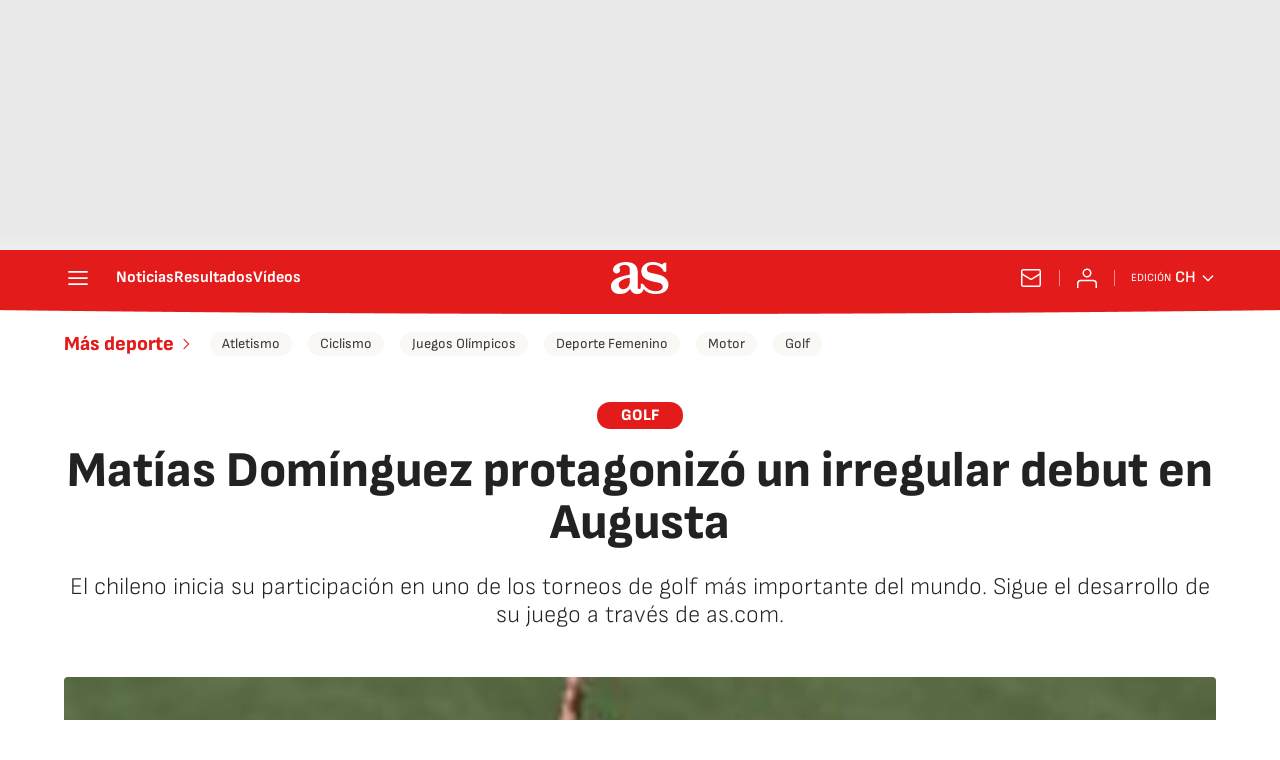

--- FILE ---
content_type: application/x-javascript;charset=utf-8
request_url: https://smetrics.as.com/id?d_visid_ver=5.4.0&d_fieldgroup=A&mcorgid=2387401053DB208C0A490D4C%40AdobeOrg&mid=01217611773666654119221294635786484883&ts=1768774671226
body_size: -39
content:
{"mid":"01217611773666654119221294635786484883"}

--- FILE ---
content_type: text/javascript
request_url: https://es-config.sensic.net/s2s-web.js
body_size: 31051
content:
(function(){"use strict";var __webpack_modules__={101:function(e,t,n){var r,o=this&&this.__extends||(r=function(e,t){return r=Object.setPrototypeOf||{__proto__:[]}instanceof Array&&function(e,t){e.__proto__=t}||function(e,t){for(var n in t)Object.prototype.hasOwnProperty.call(t,n)&&(e[n]=t[n])},r(e,t)},function(e,t){if("function"!=typeof t&&null!==t)throw new TypeError("Class extends value "+String(t)+" is not a constructor or null");function n(){this.constructor=e}r(e,t),e.prototype=null===t?Object.create(t):(n.prototype=t.prototype,new n)});Object.defineProperty(t,"__esModule",{value:!0}),t.W3CLiveExtension=void 0;var i=function(e){function t(t,n,r,o,i){void 0===o&&(o={});var s=e.call(this,t,n,r,o)||this;return s.hls=i,s}return o(t,e),t.prototype.setAgent=function(){this.agent=this.createAgent(null)},t.prototype.playbackSpeedChecker=function(){this.currentPlaybackSpeed=this.playerInstance.playbackRate,this.currentPlaybackSpeed!==this.lastPlaybackSpeed&&this.isPlaying()&&(this.lastPlaybackSpeed=this.currentPlaybackSpeed,this.agent.stop(),this.playLiveStream())},t.prototype.periodicTimeObserver=function(){this.livePeriodicTimeObserver()},t.prototype.stopSegmentBeforeClose=function(){this.stopLiveSegmentBeforeClose()},Object.defineProperty(t.prototype,"streamOffset",{get:function(){var e,t,n,r,o,i;return"number"==typeof(null===(t=null===(e=this.hls)||void 0===e?void 0:e.streamController)||void 0===t?void 0:t.liveSyncPosition)&&"number"==typeof(null===(r=null===(n=this.hls)||void 0===n?void 0:n.streamController)||void 0===r?void 0:r.lastCurrentTime)?(i=(null===(o=this.hls.streamController.fragCurrent)||void 0===o?void 0:o.endPTS)?this.hls.streamController.fragCurrent.endPTS-this.hls.streamController.lastCurrentTime:this.hls.streamController.liveSyncPosition-this.hls.streamController.lastCurrentTime,i=1e3*Math.abs(Math.floor(i))):i=0,i},enumerable:!1,configurable:!0}),t}(n(3414).W3CVODExtension);t.W3CLiveExtension=i},142:function(e,t){Object.defineProperty(t,"__esModule",{value:!0});var n=function(){function e(e){this.adRunning=!1,this.currentAdPosition=0,this.queuePlay=[],this.queueStop=[],this.adsManager=e,this.addEvents()}return Object.defineProperty(e.prototype,"getAdCurrentPosition",{get:function(){return this.currentAdPosition},enumerable:!1,configurable:!0}),e.prototype.onResume=function(){this.adRunning=!0,this.queuePlay.push(this.currentAdPosition)},e.prototype.onPause=function(){this.adRunning=!1,this.queueStop.push(this.currentAdPosition)},e.prototype.onAdProgress=function(e){this.currentAdPosition=this.convertSecToMillisec(e.getAdData().currentTime)},e.prototype.onContentPauseRequested=function(){this.adRunning=!0},e.prototype.onComplete=function(){this.adRunning=!1,this.queueStop.push(this.currentAdPosition)},e.prototype.onSkipped=function(){this.adRunning=!1,this.queueStop.push(this.currentAdPosition)},e.prototype.onStarted=function(){this.adRunning=!0,this.queuePlay.push(0)},e.prototype.addEvents=function(){var e=this;this.adsManager.addEventListener("contentPauseRequested",function(){return e.onContentPauseRequested()}),this.adsManager.addEventListener("adProgress",function(t){return e.onAdProgress(t)}),this.adsManager.addEventListener("resume",function(){return e.onResume()}),this.adsManager.addEventListener("pause",function(){return e.onPause()}),this.adsManager.addEventListener("complete",function(){return e.onComplete()}),this.adsManager.addEventListener("start",function(){return e.onStarted()}),this.adsManager.addEventListener("skip",function(){return e.onSkipped()})},e.prototype.convertSecToMillisec=function(e){return Math.floor(1e3*e)},e}();t.default=n},154:function(e,t,n){Object.defineProperty(t,"__esModule",{value:!0}),t.BufferBuilder=void 0;var r=n(4913),o=n(1516),i=n(5015),s=n(2650),a=n(2425),u=n(6206),c=n(1024),l=n(9144),p=function(){function e(){}return e.prototype.setStreamPositionCallback=function(e){this.streamPositionCallback=e},e.prototype.buildBufferImpression=function(e,t){return new i.BufferImpression(e,t)},e.prototype.buildBufferPlay=function(e,t,n,r,i,s,a,u){return new o.BufferPlay(e,n,t,r,i,this.streamPositionCallback(),s,a,u)},e.prototype.buildBufferStop=function(e){return new s.BufferStop(this.streamPositionCallback(),e)},e.prototype.buildBufferHeartbeat=function(e){return new l.BufferHeartbeat(this.streamPositionCallback(),e)},e.prototype.buildBufferSkip=function(e){return new a.BufferSkip(this.streamPositionCallback(),e)},e.prototype.buildBufferScreen=function(e,t){return new u.BufferScreen(e,this.streamPositionCallback(),t)},e.prototype.buildBufferVolume=function(e,t){return new c.BufferVolume(e,this.streamPositionCallback(),t)},e.prototype.mergeBufferEvents=function(e,t){try{for(var n=0,p=e;n<p.length;n++){var f=p[n];if(f instanceof o.BufferPlay){var d=f;"live"==d.getPlayType()?t.createEventPlayLive(d.getContentId(),d.getStreamStartTime(),d.getStreamOffset(),d.getStreamId(),d.getOptions(),d.getCustomParams(),d.getStreamPosition(),d.getUsageTime()):t.createEventPlayOnDemand(d.getContentId(),d.getStreamId(),d.getOptions(),d.getCustomParams(),d.getStreamPosition(),d.getUsageTime())}else if(f instanceof s.BufferStop){var h=f;t.createEventStop(h.getStreamPosition(),h.getUsageTime()),r.Logger.debug("Buffer stopUsage"+h.getUsageTime())}else if(f instanceof a.BufferSkip){var g=f;t.createEventSkip(g.getStreamPosition(),g.getUsageTime())}else if(f instanceof c.BufferVolume){var y=f;t.createEventVolume(y.getVolume(),y.getStreamPosition(),y.getUsageTime())}else if(f instanceof u.BufferScreen){var m=f;t.createEventScreen(m.getScreen(),m.getStreamPosition(),m.getUsageTime())}else if(f instanceof i.BufferImpression){var _=f;t.createEventImpression(_.getContentId(),_.getCustomParams())}else if(f instanceof l.BufferHeartbeat){var v=f;t.createEventHeartbeat(v.getUsageTime())}else r.Logger.error("Element is not handled here")}}catch(e){r.Logger.error(e.message)}},e}();t.BufferBuilder=p},185:function(e,t,n){var r,o=this&&this.__extends||(r=function(e,t){return r=Object.setPrototypeOf||{__proto__:[]}instanceof Array&&function(e,t){e.__proto__=t}||function(e,t){for(var n in t)Object.prototype.hasOwnProperty.call(t,n)&&(e[n]=t[n])},r(e,t)},function(e,t){if("function"!=typeof t&&null!==t)throw new TypeError("Class extends value "+String(t)+" is not a constructor or null");function n(){this.constructor=e}r(e,t),e.prototype=null===t?Object.create(t):(n.prototype=t.prototype,new n)});Object.defineProperty(t,"__esModule",{value:!0}),t.EventBase=void 0;var i=function(e){function t(t,n,r,o,i,s,a,u){var c=e.call(this,t,u)||this;return c.iStreamPosition=n,c.sPresentationId=r,c.iStateItemNumber=o,c.iSegmentNumber=i,c.iSegmentDuration=s,c.iUsageTime=a,c}return o(t,e),Object.defineProperty(t.prototype,"presentationId",{get:function(){return this.sPresentationId},enumerable:!1,configurable:!0}),Object.defineProperty(t.prototype,"stateItemNumber",{get:function(){return this.iStateItemNumber},enumerable:!1,configurable:!0}),Object.defineProperty(t.prototype,"segmentNumber",{get:function(){return this.iSegmentNumber},enumerable:!1,configurable:!0}),Object.defineProperty(t.prototype,"segmentDuration",{get:function(){return this.iSegmentDuration},enumerable:!1,configurable:!0}),Object.defineProperty(t.prototype,"streamPosition",{get:function(){return this.iStreamPosition},enumerable:!1,configurable:!0}),Object.defineProperty(t.prototype,"usageTime",{get:function(){return this.iUsageTime},enumerable:!1,configurable:!0}),t}(n(9436).EventACommon);t.EventBase=i},200:function(e,t,n){Object.defineProperty(t,"__esModule",{value:!0}),t.ExtensionConf=void 0;var r=n(3587),o=function(){this.version=r.env.VERSION};t.ExtensionConf=o},202:function(e,t){Object.defineProperty(t,"__esModule",{value:!0});var n=function(){function e(){}return e.playbackSpeedConverter=function(e){if("string"!=typeof e||""===e||isNaN(parseFloat(e))){if("number"==typeof e)return Number(e.toFixed(2).replace(/(\.0+|0+)$/,""));if(void 0===e||""===e||null===e)return 1;throw new Error("Error in start event: Playback Speed wrong format. No data will be send")}return Number(Number(e).toFixed(2).replace(/(\.0+|0+)$/,""))},e.isBrowserContext=function(){return"undefined"!=typeof window&&!!window.isBrowserContext},e}();t.default=n},473:function(e,t){Object.defineProperty(t,"__esModule",{value:!0}),t.withTimeout=void 0,t.withTimeout=function(e,t){var n=new Promise(function(e,n){setTimeout(function(){return n("No value returned after ".concat(t," ms"))},t)});return Promise.race([e,n])}},567:function(e,t,n){var r=this&&this.__importDefault||function(e){return e&&e.__esModule?e:{default:e}};Object.defineProperty(t,"__esModule",{value:!0}),t.calculateActualOptin=void 0;var o=r(n(6291)),i=n(5011);t.calculateActualOptin=function(e,t){var n=e.optin;return void 0===t&&(t=!1),new Promise(function(e){if(t)return e(!0);if(void 0!==n)return e(n);if(setTimeout(function(){e(!1)},1e4),i.FeatureFlags.isEnabled("TCF"))var r=0,s=setInterval(function(){r++,window.__tcfapi&&(!function(e,t){window.__tcfapi("addEventListener",2,function(n,r){r||e(!1),n.gdprApplies||(e(t),window.__tcfapi("removeEventListener",2,function(){},n.listenerId)),!r||"tcloaded"!==n.eventStatus&&"useractioncomplete"!==n.eventStatus||(e(function(e){return o.default.hasGfK(e)&&o.default.hasMarketResearch(e)&&o.default.hasMeasureAdPerformance(e)&&o.default.hasMeasureContentPerformance(e)&&o.default.hasReadWrite(e)}(n)),window.__tcfapi("removeEventListener",2,function(){},n.listenerId))})}(e,n),clearInterval(s)),30!==r||window.__tcfapi||(clearInterval(s),e(!0))},100);else e(!0)})}},649:function(e,t,n){var r,o=this&&this.__extends||(r=function(e,t){return r=Object.setPrototypeOf||{__proto__:[]}instanceof Array&&function(e,t){e.__proto__=t}||function(e,t){for(var n in t)Object.prototype.hasOwnProperty.call(t,n)&&(e[n]=t[n])},r(e,t)},function(e,t){if("function"!=typeof t&&null!==t)throw new TypeError("Class extends value "+String(t)+" is not a constructor or null");function n(){this.constructor=e}r(e,t),e.prototype=null===t?Object.create(t):(n.prototype=t.prototype,new n)});Object.defineProperty(t,"__esModule",{value:!0}),t.RequestImpression=void 0;var i=function(e){function t(){return e.call(this,"IM")||this}return o(t,e),Object.defineProperty(t.prototype,"contentId",{set:function(e){this.fields.c=e},enumerable:!1,configurable:!0}),Object.defineProperty(t.prototype,"instanceid",{set:function(e){this.fields.instanceid=e},enumerable:!1,configurable:!0}),Object.defineProperty(t.prototype,"origin",{set:function(e){this.fields.r=e},enumerable:!1,configurable:!0}),Object.defineProperty(t.prototype,"userAgent",{set:function(e){this.fields.ua=e},enumerable:!1,configurable:!0}),Object.defineProperty(t.prototype,"language",{set:function(e){this.fields.l=e},enumerable:!1,configurable:!0}),t}(n(2276).RequestACommon);t.RequestImpression=i},1024:function(e,t,n){var r,o=this&&this.__extends||(r=function(e,t){return r=Object.setPrototypeOf||{__proto__:[]}instanceof Array&&function(e,t){e.__proto__=t}||function(e,t){for(var n in t)Object.prototype.hasOwnProperty.call(t,n)&&(e[n]=t[n])},r(e,t)},function(e,t){if("function"!=typeof t&&null!==t)throw new TypeError("Class extends value "+String(t)+" is not a constructor or null");function n(){this.constructor=e}r(e,t),e.prototype=null===t?Object.create(t):(n.prototype=t.prototype,new n)});Object.defineProperty(t,"__esModule",{value:!0}),t.BufferVolume=void 0;var i=function(e){function t(t,n,r){var o=e.call(this,n,r)||this;return o.volume=t,o}return o(t,e),t.prototype.getVolume=function(){return this.volume},t}(n(6331).BufferBase);t.BufferVolume=i},1516:function(e,t,n){var r,o=this&&this.__extends||(r=function(e,t){return r=Object.setPrototypeOf||{__proto__:[]}instanceof Array&&function(e,t){e.__proto__=t}||function(e,t){for(var n in t)Object.prototype.hasOwnProperty.call(t,n)&&(e[n]=t[n])},r(e,t)},function(e,t){if("function"!=typeof t&&null!==t)throw new TypeError("Class extends value "+String(t)+" is not a constructor or null");function n(){this.constructor=e}r(e,t),e.prototype=null===t?Object.create(t):(n.prototype=t.prototype,new n)});Object.defineProperty(t,"__esModule",{value:!0}),t.BufferPlay=void 0;var i=function(e){function t(t,n,r,o,i,s,a,u,c){var l=e.call(this,s,u)||this;return l.contentId=t,l.streamOffset=n,l.streamId=r,l.options=o,l.customParameters=i,l.streamStartTime=a,l.playType=c,l}return o(t,e),t.prototype.getContentId=function(){return this.contentId},t.prototype.getOptions=function(){return this.options},t.prototype.getCustomParams=function(){return this.customParameters},t.prototype.getStreamId=function(){return this.streamId},t.prototype.getStreamOffset=function(){return this.streamOffset},t.prototype.getStreamStartTime=function(){return this.streamStartTime},t.prototype.getPlayType=function(){return this.playType},t}(n(6331).BufferBase);t.BufferPlay=i},1605:function(e,t,n){var r=this&&this.__importDefault||function(e){return e&&e.__esModule?e:{default:e}};Object.defineProperty(t,"__esModule",{value:!0});var o=r(n(4862));t.default=o.default},1732:function(e,t,n){var r=this&&this.__awaiter||function(e,t,n,r){return new(n||(n=Promise))(function(o,i){function s(e){try{u(r.next(e))}catch(e){i(e)}}function a(e){try{u(r.throw(e))}catch(e){i(e)}}function u(e){var t;e.done?o(e.value):(t=e.value,t instanceof n?t:new n(function(e){e(t)})).then(s,a)}u((r=r.apply(e,t||[])).next())})},o=this&&this.__generator||function(e,t){var n,r,o,i,s={label:0,sent:function(){if(1&o[0])throw o[1];return o[1]},trys:[],ops:[]};return i={next:a(0),throw:a(1),return:a(2)},"function"==typeof Symbol&&(i[Symbol.iterator]=function(){return this}),i;function a(a){return function(u){return function(a){if(n)throw new TypeError("Generator is already executing.");for(;i&&(i=0,a[0]&&(s=0)),s;)try{if(n=1,r&&(o=2&a[0]?r.return:a[0]?r.throw||((o=r.return)&&o.call(r),0):r.next)&&!(o=o.call(r,a[1])).done)return o;switch(r=0,o&&(a=[2&a[0],o.value]),a[0]){case 0:case 1:o=a;break;case 4:return s.label++,{value:a[1],done:!1};case 5:s.label++,r=a[1],a=[0];continue;case 7:a=s.ops.pop(),s.trys.pop();continue;default:if(!(o=s.trys,(o=o.length>0&&o[o.length-1])||6!==a[0]&&2!==a[0])){s=0;continue}if(3===a[0]&&(!o||a[1]>o[0]&&a[1]<o[3])){s.label=a[1];break}if(6===a[0]&&s.label<o[1]){s.label=o[1],o=a;break}if(o&&s.label<o[2]){s.label=o[2],s.ops.push(a);break}o[2]&&s.ops.pop(),s.trys.pop();continue}a=t.call(e,s)}catch(e){a=[6,e],r=0}finally{n=o=0}if(5&a[0])throw a[1];return{value:a[0]?a[1]:void 0,done:!0}}([a,u])}}};Object.defineProperty(t,"__esModule",{value:!0}),t.isIpad=void 0;var i=n(4913),s=n(5566),a=n(3914);function u(){return navigator.maxTouchPoints>0&&/iPad|Macintosh/.test(navigator.userAgent)}t.default=function(e){return r(this,void 0,void 0,function(){var t,n;return o(this,function(r){switch(r.label){case 0:return r.trys.push([0,2,,3]),t=function(e){var t=s.GfkHelpers.isHttp()?"http://":"https://",n=(e||"error-got-empty-id").replace("|","-")+window.s2sVmsConf.suiPixelUrl;return new URL(t+n)}(e),function(e,t){var n,r=t.searchParams,o=new URLSearchParams(window.location.search);if(r.append("m",(null===(n=window.gfkS2sConf)||void 0===n?void 0:n.media)||"no_mediaid"),r.append("r",window.location.host),r.append("p",window.s2sVmsConf.projectId),r.append("instanceid",e),r.append("ipad",String(u())),window.location.host.includes(".sensic.net"))for(var i=0,s=["paneluserid","hhid","uid","pid","origin"];i<s.length;i++){var a=s[i];o.has(a)&&r.append(a,o.get(a))}}(e,t),i.Logger.log("Relay ID: "+t),[4,a.FetchService.sendData(t.href+"&redirect=manual","GET",null,function(e){if(e instanceof Response)window.postMessage({relayRequestServerDate:e.headers.get("Date")},"*"),e.headers.has("x-location")&&fetch(e.headers.get("x-location"),{method:"GET"}).catch(function(e){});else if(window.postMessage({relayRequestServerDate:e.getResponseHeader("Date")},"*"),e.getAllResponseHeaders().includes("x-location")){var t=new XMLHttpRequest;t.open("GET",e.getResponseHeader("x-location"),!0),t.send()}})];case 1:return[2,r.sent()];case 2:return n=r.sent(),i.Logger.error("Failed to send relay request: "+n.message),[3,3];case 3:return[2]}})})},t.isIpad=u},1878:function(e,t,n){var r=this&&this.__awaiter||function(e,t,n,r){return new(n||(n=Promise))(function(o,i){function s(e){try{u(r.next(e))}catch(e){i(e)}}function a(e){try{u(r.throw(e))}catch(e){i(e)}}function u(e){var t;e.done?o(e.value):(t=e.value,t instanceof n?t:new n(function(e){e(t)})).then(s,a)}u((r=r.apply(e,t||[])).next())})},o=this&&this.__generator||function(e,t){var n,r,o,i,s={label:0,sent:function(){if(1&o[0])throw o[1];return o[1]},trys:[],ops:[]};return i={next:a(0),throw:a(1),return:a(2)},"function"==typeof Symbol&&(i[Symbol.iterator]=function(){return this}),i;function a(a){return function(u){return function(a){if(n)throw new TypeError("Generator is already executing.");for(;i&&(i=0,a[0]&&(s=0)),s;)try{if(n=1,r&&(o=2&a[0]?r.return:a[0]?r.throw||((o=r.return)&&o.call(r),0):r.next)&&!(o=o.call(r,a[1])).done)return o;switch(r=0,o&&(a=[2&a[0],o.value]),a[0]){case 0:case 1:o=a;break;case 4:return s.label++,{value:a[1],done:!1};case 5:s.label++,r=a[1],a=[0];continue;case 7:a=s.ops.pop(),s.trys.pop();continue;default:if(!(o=s.trys,(o=o.length>0&&o[o.length-1])||6!==a[0]&&2!==a[0])){s=0;continue}if(3===a[0]&&(!o||a[1]>o[0]&&a[1]<o[3])){s.label=a[1];break}if(6===a[0]&&s.label<o[1]){s.label=o[1],o=a;break}if(o&&s.label<o[2]){s.label=o[2],s.ops.push(a);break}o[2]&&s.ops.pop(),s.trys.pop();continue}a=t.call(e,s)}catch(e){a=[6,e],r=0}finally{n=o=0}if(5&a[0])throw a[1];return{value:a[0]?a[1]:void 0,done:!0}}([a,u])}}};Object.defineProperty(t,"__esModule",{value:!0}),t.getOldCookie=t.TIMEOUT=void 0;var i,s,a,u=n(1917),c=n(473),l=n(4913),p=n(5566);function f(e,n){void 0===e&&(e=!1),void 0===n&&(n=!0),void 0===i&&function(){function e(e,t){t&&t.parentNode?t.parentNode.insertBefore(e,t.nextSibling):document.body.appendChild(e)}(i=document.createElement("iframe")).style.visibility="hidden",i.style.display="none",i.width="0",i.height="0",i.src=window.s2sVmsConf.thirdPartyCookieIframeUrl.replace(/^https?:/,p.GfkHelpers.isHttp()?"http:":"https:");var t=document.body.childNodes[0];e(i,t)}();var r={};return n&&(a=(0,c.withTimeout)(d(u.OLD_COOKIE_MESSAGE_KEY),t.TIMEOUT),setTimeout(function(){i.contentWindow.postMessage({readOldCookie:!0},"*")},500),r.oldCookie=a),e&&(s=(0,c.withTimeout)(d(u.NEW_COOKIE_MESSAGE_KEY),t.TIMEOUT),i.contentWindow.postMessage({readNewCookie:!0},"*"),r.newCookie=s),r}function d(e){return new Promise(function(t){window.addEventListener("message",function(n){n.data.hasOwnProperty(e)&&t(n.data[e])})})}t.TIMEOUT=1e4,t.default=f,t.getOldCookie=function(){var e;return r(this,void 0,void 0,function(){var t,n,r;return o(this,function(o){switch(o.label){case 0:if(t=f().oldCookie,n=null,void 0===(null===(e=null===document||void 0===document?void 0:document.body)||void 0===e?void 0:e.nodeName))return[3,4];o.label=1;case 1:return o.trys.push([1,3,,4]),[4,t];case 2:return n=o.sent(),[3,4];case 3:return r=o.sent(),l.Logger.warn("Failed to collect oldCookie: "+r.toString()),[3,4];case 4:return[2,n]}})})}},1917:function(e,t,n){Object.defineProperty(t,"__esModule",{value:!0}),t.readOldCookie=t.readNewCookie=t.OLD_COOKIE_MESSAGE_KEY=t.OLD_COOKIE_NAME=t.NEW_COOKIE_MESSAGE_KEY=t.NEW_COOKIE_NAME=void 0;var r=n(4972),o=n(5566);t.NEW_COOKIE_NAME="sui_3pc",t.NEW_COOKIE_MESSAGE_KEY="sensic_sui_3pc",t.OLD_COOKIE_NAME="sui",t.OLD_COOKIE_MESSAGE_KEY="sensic_sui_old_3pc",t.readNewCookie=function(){var e;if(!o.GfkHelpers.getCookie(t.NEW_COOKIE_NAME)){var n=(0,r.generateId)();o.GfkHelpers.setCookie(t.NEW_COOKIE_NAME,n,{sameSite:"None",domain:".sensic.net"})}window.parent.postMessage(((e={})[t.NEW_COOKIE_MESSAGE_KEY]=o.GfkHelpers.getCookie(t.NEW_COOKIE_NAME),e),"*")},t.readOldCookie=function(){var e,n=o.GfkHelpers.getCookie(t.OLD_COOKIE_NAME);n&&(n=JSON.parse(n)),window.parent.postMessage(((e={})[t.OLD_COOKIE_MESSAGE_KEY]=n,e),"*")}},1982:function(e,t,n){var r,o=this&&this.__extends||(r=function(e,t){return r=Object.setPrototypeOf||{__proto__:[]}instanceof Array&&function(e,t){e.__proto__=t}||function(e,t){for(var n in t)Object.prototype.hasOwnProperty.call(t,n)&&(e[n]=t[n])},r(e,t)},function(e,t){if("function"!=typeof t&&null!==t)throw new TypeError("Class extends value "+String(t)+" is not a constructor or null");function n(){this.constructor=e}r(e,t),e.prototype=null===t?Object.create(t):(n.prototype=t.prototype,new n)});Object.defineProperty(t,"__esModule",{value:!0}),t.RequestVolume=void 0;var i=function(e){function t(){return e.call(this,"VO")||this}return o(t,e),Object.defineProperty(t.prototype,"volume",{set:function(e){this.fields.vo=e},enumerable:!1,configurable:!0}),t}(n(9777).RequestBase);t.RequestVolume=i},2120:function(e,t){Object.defineProperty(t,"__esModule",{value:!0}),t.Heartbeat=void 0;var n=function(){function e(e,t){this.milliseconds=1e3,this.heartbeatNumber=0,this.intervalId=0,this.timeoutId=[],this.buildHeartbeat=e,this.heartbeatConfig=t,this.extendTimeoutIntervallWithParamsForOldIE()}return e.prototype.start=function(){var e=this;if(this.stop(),this.isHeartbeatEnabled()&&!(this.heartbeatConfig.interval.length<1)&&"undefined"!=typeof window){this.heartbeatNumber=0;for(var t=this.heartbeatConfig.interval.slice(),n=t.pop(),r=0,o=0,i=t;o<i.length;o++){r+=i[o],this.timeoutId.push(window.setTimeout(this.buildHeartbeatEvent,r*this.milliseconds,this))}r+=n,this.timeoutId.push(window.setTimeout(function(){e.buildHeartbeatEvent(e),e.intervalId=window.setInterval(e.buildHeartbeatEvent,n*e.milliseconds,e)},r*this.milliseconds))}},e.prototype.stop=function(){for(var e=0,t=this.timeoutId;e<t.length;e++){var n=t[e];clearTimeout(n)}clearInterval(this.intervalId),this.timeoutId=[],this.intervalId=0},e.prototype.isHeartbeatActive=function(){return this.intervalId>0||this.timeoutId.length>0},e.prototype.getMaxHeartbeatInterval=function(){var e=0;return this.isHeartbeatEnabled()&&this.heartbeatConfig.interval.length>0&&(e=Math.max.apply(Math,this.heartbeatConfig.interval)),e},e.prototype.buildHeartbeatEvent=function(e){e.isMaxHeartbeatReached()?e.stop():(e.heartbeatNumber++,e.buildHeartbeat())},e.prototype.isHeartbeatEnabled=function(){return this.heartbeatConfig.enabled},e.prototype.isMaxHeartbeatReached=function(){return 0!==this.heartbeatConfig.maximum&&this.heartbeatNumber>=this.heartbeatConfig.maximum},e.prototype.extendTimeoutIntervallWithParamsForOldIE=function(){if("undefined"!=typeof window){if(document.all){var e=window.setTimeout;window.setTimeout=function(t,n){var r=this,o=Array.prototype.slice.call(arguments,2);return e(t instanceof Function?function(){t.apply(r,o)}:t,n)}}if(document.all){var t=window.setInterval;window.setInterval=function(e,n){var r=this,o=Array.prototype.slice.call(arguments,2);return t(e instanceof Function?function(){e.apply(r,o)}:e,n)}}}},e}();t.Heartbeat=n},2276:function(e,t){Object.defineProperty(t,"__esModule",{value:!0}),t.RequestACommon=void 0;var n=function(){function e(e){this.requestType=e,this.fields={ty:e}}return Object.defineProperty(e.prototype,"projectId",{set:function(e){this.fields.p=e},enumerable:!1,configurable:!0}),Object.defineProperty(e.prototype,"mediaId",{set:function(e){this.fields.m=e},enumerable:!1,configurable:!0}),Object.defineProperty(e.prototype,"technology",{set:function(e){this.fields.t=e},enumerable:!1,configurable:!0}),Object.defineProperty(e.prototype,"version",{set:function(e){this.fields.v=e},enumerable:!1,configurable:!0}),Object.defineProperty(e.prototype,"operatingSystem",{set:function(e){this.fields.os=e},enumerable:!1,configurable:!0}),Object.defineProperty(e.prototype,"appType",{set:function(e){this.fields.at=e},enumerable:!1,configurable:!0}),Object.defineProperty(e.prototype,"deviceType",{get:function(){return this.fields.dt},set:function(e){this.fields.dt=e},enumerable:!1,configurable:!0}),e.prototype.getAsUrlString=function(){var e="";for(var t in this.fields)if(this.fields.hasOwnProperty(t)){var n=this.fields[t];"object"==typeof n&&(n=JSON.stringify(n)),e+=t+"="+this.encode(n)+"&"}return e.substring(0,e.length-1)},Object.defineProperty(e.prototype,"customParameter",{set:function(e){var t=e.userParams,n=e.allowedParams;for(var r in t)t.hasOwnProperty(r)&&-1!==n.indexOf(r)&&(this.fields["cp_"+r]=t[r])},enumerable:!1,configurable:!0}),e.prototype.encode=function(e){return encodeURIComponent(e)},e}();t.RequestACommon=n},2310:function(e,t,n){var r=this&&this.__importDefault||function(e){return e&&e.__esModule?e:{default:e}};Object.defineProperty(t,"__esModule",{value:!0}),t.collectExternalIDs=t.collectFilecache=t.collect3rdPartyCookies=t.collectAdID=t.collect1stPartyCookie=void 0;var o=r(n(9316));t.collect1stPartyCookie=o.default;var i=r(n(6577));t.collectAdID=i.default;var s=r(n(2978));t.collectFilecache=s.default;var a=r(n(4833));t.collectExternalIDs=a.default;var u=r(n(1878));t.collect3rdPartyCookies=u.default},2425:function(e,t,n){var r,o=this&&this.__extends||(r=function(e,t){return r=Object.setPrototypeOf||{__proto__:[]}instanceof Array&&function(e,t){e.__proto__=t}||function(e,t){for(var n in t)Object.prototype.hasOwnProperty.call(t,n)&&(e[n]=t[n])},r(e,t)},function(e,t){if("function"!=typeof t&&null!==t)throw new TypeError("Class extends value "+String(t)+" is not a constructor or null");function n(){this.constructor=e}r(e,t),e.prototype=null===t?Object.create(t):(n.prototype=t.prototype,new n)});Object.defineProperty(t,"__esModule",{value:!0}),t.BufferSkip=void 0;var i=function(e){function t(t,n){return e.call(this,t,n)||this}return o(t,e),t}(n(6331).BufferBase);t.BufferSkip=i},2447:function(e,t,n){Object.defineProperty(t,"__esModule",{value:!0}),t.S2sSdkConf=void 0;var r=n(3587),o=function(e){for(var t=0,n=Object.keys(e);t<n.length;t++){var o=n[t];this[o]=e[o]}this.sdkVersion=r.env.VERSION};t.S2sSdkConf=o},2472:function(e,t,n){var r=this&&this.__awaiter||function(e,t,n,r){return new(n||(n=Promise))(function(o,i){function s(e){try{u(r.next(e))}catch(e){i(e)}}function a(e){try{u(r.throw(e))}catch(e){i(e)}}function u(e){var t;e.done?o(e.value):(t=e.value,t instanceof n?t:new n(function(e){e(t)})).then(s,a)}u((r=r.apply(e,t||[])).next())})},o=this&&this.__generator||function(e,t){var n,r,o,i,s={label:0,sent:function(){if(1&o[0])throw o[1];return o[1]},trys:[],ops:[]};return i={next:a(0),throw:a(1),return:a(2)},"function"==typeof Symbol&&(i[Symbol.iterator]=function(){return this}),i;function a(a){return function(u){return function(a){if(n)throw new TypeError("Generator is already executing.");for(;i&&(i=0,a[0]&&(s=0)),s;)try{if(n=1,r&&(o=2&a[0]?r.return:a[0]?r.throw||((o=r.return)&&o.call(r),0):r.next)&&!(o=o.call(r,a[1])).done)return o;switch(r=0,o&&(a=[2&a[0],o.value]),a[0]){case 0:case 1:o=a;break;case 4:return s.label++,{value:a[1],done:!1};case 5:s.label++,r=a[1],a=[0];continue;case 7:a=s.ops.pop(),s.trys.pop();continue;default:if(!(o=s.trys,(o=o.length>0&&o[o.length-1])||6!==a[0]&&2!==a[0])){s=0;continue}if(3===a[0]&&(!o||a[1]>o[0]&&a[1]<o[3])){s.label=a[1];break}if(6===a[0]&&s.label<o[1]){s.label=o[1],o=a;break}if(o&&s.label<o[2]){s.label=o[2],s.ops.push(a);break}o[2]&&s.ops.pop(),s.trys.pop();continue}a=t.call(e,s)}catch(e){a=[6,e],r=0}finally{n=o=0}if(5&a[0])throw a[1];return{value:a[0]?a[1]:void 0,done:!0}}([a,u])}}},i=this&&this.__importDefault||function(e){return e&&e.__esModule?e:{default:e}};Object.defineProperty(t,"__esModule",{value:!0}),t.SuiApiV2=void 0;var s=n(4972),a=n(567),u=i(n(1605)),c=i(n(1732)),l=n(4913),p=n(1878),f=i(n(202)),d=function(){function e(){this.instanceID=(0,s.generateId)()}return e.prototype.init=function(e,t,n,i){return void 0===n&&(n={}),r(this,void 0,void 0,function(){var r,s;return o(this,function(o){switch(o.label){case 0:return l.Logger.info("Using VMS V2"),(0,c.default)(this.instanceID),[4,this.hasOldPanelCookie()];case 1:return r=o.sent(),s={instanceid:this.instanceID},(n.paneluserid||n.hhid)&&(s.panelistid={panel:n.pid,paneluserid:n.paneluserid,panelhouseholdid:n.hhid,panelhouseholdmemberid:n.uid}),(0,a.calculateActualOptin)({optin:e},r).then(function(r){var o;(0,u.default)(s,null!==(o=n.optin)&&void 0!==o?o:e,r,!0,"2",i).then(function(){"function"==typeof t&&t()})}),[2]}})})},e.prototype.hasOldPanelCookie=function(){return r(this,void 0,void 0,function(){var e,t;return o(this,function(n){switch(n.label){case 0:if(!f.default.isBrowserContext())return[2,!1];n.label=1;case 1:return n.trys.push([1,3,,4]),[4,(0,p.getOldCookie)()];case 2:return[2,void 0!==(null==(e=n.sent())?void 0:e.paneluserid)||void 0!==(null==e?void 0:e.uid)||void 0!==(null==e?void 0:e.hhid)||void 0!==(null==e?void 0:e.pid)];case 3:return t=n.sent(),l.Logger.error("Failed to get oldPanelCookie: "+t.message),[3,4];case 4:return[2]}})})},e}();t.SuiApiV2=d},2650:function(e,t,n){var r,o=this&&this.__extends||(r=function(e,t){return r=Object.setPrototypeOf||{__proto__:[]}instanceof Array&&function(e,t){e.__proto__=t}||function(e,t){for(var n in t)Object.prototype.hasOwnProperty.call(t,n)&&(e[n]=t[n])},r(e,t)},function(e,t){if("function"!=typeof t&&null!==t)throw new TypeError("Class extends value "+String(t)+" is not a constructor or null");function n(){this.constructor=e}r(e,t),e.prototype=null===t?Object.create(t):(n.prototype=t.prototype,new n)});Object.defineProperty(t,"__esModule",{value:!0}),t.BufferStop=void 0;var i=function(e){function t(t,n){return e.call(this,t,n)||this}return o(t,e),t}(n(6331).BufferBase);t.BufferStop=i},2978:function(e,t,n){var r=this&&this.__awaiter||function(e,t,n,r){return new(n||(n=Promise))(function(o,i){function s(e){try{u(r.next(e))}catch(e){i(e)}}function a(e){try{u(r.throw(e))}catch(e){i(e)}}function u(e){var t;e.done?o(e.value):(t=e.value,t instanceof n?t:new n(function(e){e(t)})).then(s,a)}u((r=r.apply(e,t||[])).next())})},o=this&&this.__generator||function(e,t){var n,r,o,i,s={label:0,sent:function(){if(1&o[0])throw o[1];return o[1]},trys:[],ops:[]};return i={next:a(0),throw:a(1),return:a(2)},"function"==typeof Symbol&&(i[Symbol.iterator]=function(){return this}),i;function a(a){return function(u){return function(a){if(n)throw new TypeError("Generator is already executing.");for(;i&&(i=0,a[0]&&(s=0)),s;)try{if(n=1,r&&(o=2&a[0]?r.return:a[0]?r.throw||((o=r.return)&&o.call(r),0):r.next)&&!(o=o.call(r,a[1])).done)return o;switch(r=0,o&&(a=[2&a[0],o.value]),a[0]){case 0:case 1:o=a;break;case 4:return s.label++,{value:a[1],done:!1};case 5:s.label++,r=a[1],a=[0];continue;case 7:a=s.ops.pop(),s.trys.pop();continue;default:if(!(o=s.trys,(o=o.length>0&&o[o.length-1])||6!==a[0]&&2!==a[0])){s=0;continue}if(3===a[0]&&(!o||a[1]>o[0]&&a[1]<o[3])){s.label=a[1];break}if(6===a[0]&&s.label<o[1]){s.label=o[1],o=a;break}if(o&&s.label<o[2]){s.label=o[2],s.ops.push(a);break}o[2]&&s.ops.pop(),s.trys.pop();continue}a=t.call(e,s)}catch(e){a=[6,e],r=0}finally{n=o=0}if(5&a[0])throw a[1];return{value:a[0]?a[1]:void 0,done:!0}}([a,u])}}};Object.defineProperty(t,"__esModule",{value:!0});var i=n(5566);t.default=function(){var e=this,t="https://fc-id.sensic.net/".replace(/^https?:/,i.GfkHelpers.isHttp()?"http:":"https:");return new Promise(function(n,i){fetch(t,{method:"GET"}).then(function(s){return r(e,void 0,void 0,function(){var e;return o(this,function(r){switch(r.label){case 0:return s.status>=200&&s.status<=299?(e=n,[4,s.text()]):[3,2];case 1:return e.apply(void 0,[r.sent()]),[3,3];case 2:i("".concat(t," returned ").concat(s.status)),r.label=3;case 3:return[2]}})})})})}},3048:function(e,t,n){var r=this&&this.__importDefault||function(e){return e&&e.__esModule?e:{default:e}};Object.defineProperty(t,"__esModule",{value:!0}),t.BrowserIndependentRequest=void 0;var o=n(4913),i=r(n(202)),s=function(){function e(e){this.sendTo=e}return e.prototype.send=function(e){var t,n=new Promise(function(e,n){t=function(t){return t?e():n("Sending request failed")}});return i.default.isBrowserContext()?this.isIEContext()?this.sendWithOldIE(e,t):this.sendWithDefault(e,t):this.sendNotInBrowser(t),n},e.prototype.sendWithDefault=function(e,t){fetch?fetch(this.sendTo,{method:"post",headers:{"Content-Type":"application/x-www-form-urlencoded"},body:e.getAsUrlString()}).then(function(e){204===e.status?t(!0):t(!1)}):(o.Logger.output("fetch not found","error"),t(!1))},e.prototype.sendWithOldIE=function(e,t){var n=new XDomainRequest;n.open("POST",this.sendTo),n.onerror=function(){o.Logger.output("Can't send a request with old IE","error"),t(!1)},n.ontimeout=function(){o.Logger.output("Server status unknown, POST data not sent!","error"),t(!1)},n.onload=function(){o.Logger.output(e.requestType,"log","request",e.fields),t(!0)},n.send(e.getAsUrlString())},e.prototype.sendNotInBrowser=function(e){o.Logger.output("Cannot send xhttp request, not in a browser","warn"),e(!0)},e.prototype.isIEContext=function(){return"undefined"!=typeof XDomainRequest},e}();t.BrowserIndependentRequest=s},3309:function(e,t,n){var r,o=this&&this.__extends||(r=function(e,t){return r=Object.setPrototypeOf||{__proto__:[]}instanceof Array&&function(e,t){e.__proto__=t}||function(e,t){for(var n in t)Object.prototype.hasOwnProperty.call(t,n)&&(e[n]=t[n])},r(e,t)},function(e,t){if("function"!=typeof t&&null!==t)throw new TypeError("Class extends value "+String(t)+" is not a constructor or null");function n(){this.constructor=e}r(e,t),e.prototype=null===t?Object.create(t):(n.prototype=t.prototype,new n)});Object.defineProperty(t,"__esModule",{value:!0}),t.HTML5VODExtension=void 0;var i=function(e){function t(t,n,r,o){void 0===o&&(o={});var i=e.call(this,t,n,r,o)||this;return i.logger("Sensic HTML5 player extension initialized"),i}return o(t,e),t.prototype.getVolume=function(){return this.playerInstance.muted?0:Math.round(100*this.playerInstance.volume)},t.prototype.isPlaying=function(){return!this.playerInstance.paused},Object.defineProperty(t.prototype,"playbackRate",{get:function(){return this.playerInstance.playbackRate},enumerable:!1,configurable:!0}),Object.defineProperty(t.prototype,"currentSrc",{get:function(){return this.playerInstance.currentSrc},enumerable:!1,configurable:!0}),Object.defineProperty(t.prototype,"duration",{get:function(){return this.playerInstance.duration},enumerable:!1,configurable:!0}),t.prototype.isBuffering=function(){return 0===this.playerInstance.buffered.length&&!isNaN(this.duration)},t.prototype.isIdling=function(){return 0===this.playerInstance.played.length&&!isNaN(this.duration)},Object.defineProperty(t.prototype,"currentTime",{get:function(){return this.playerInstance.currentTime},enumerable:!1,configurable:!0}),Object.defineProperty(t.prototype,"streamOffset",{get:function(){return 0},enumerable:!1,configurable:!0}),t}(n(9192).S2SExtension);t.HTML5VODExtension=i},3414:function(e,t,n){var r,o=this&&this.__extends||(r=function(e,t){return r=Object.setPrototypeOf||{__proto__:[]}instanceof Array&&function(e,t){e.__proto__=t}||function(e,t){for(var n in t)Object.prototype.hasOwnProperty.call(t,n)&&(e[n]=t[n])},r(e,t)},function(e,t){if("function"!=typeof t&&null!==t)throw new TypeError("Class extends value "+String(t)+" is not a constructor or null");function n(){this.constructor=e}r(e,t),e.prototype=null===t?Object.create(t):(n.prototype=t.prototype,new n)});Object.defineProperty(t,"__esModule",{value:!0}),t.W3CVODExtension=void 0;var i=function(e){function t(t,n,r,o){void 0===o&&(o={});var i=e.call(this,t,n,r,o)||this;return i.logger("Sensic W3CMedia player extension initialized"),i}return o(t,e),t.prototype.getVolume=function(){return this.playerInstance.muted?0:Math.round(100*this.playerInstance.volume)},t.prototype.isPlaying=function(){return!this.playerInstance.paused},Object.defineProperty(t.prototype,"playbackRate",{get:function(){return this.playerInstance.playbackRate},enumerable:!1,configurable:!0}),Object.defineProperty(t.prototype,"currentSrc",{get:function(){return this.playerInstance.currentSrc},enumerable:!1,configurable:!0}),Object.defineProperty(t.prototype,"duration",{get:function(){return this.playerInstance.duration},enumerable:!1,configurable:!0}),t.prototype.isBuffering=function(){return!1},t.prototype.isIdling=function(){return!1},Object.defineProperty(t.prototype,"currentTime",{get:function(){return this.playerInstance.currentTime},enumerable:!1,configurable:!0}),Object.defineProperty(t.prototype,"streamOffset",{get:function(){return 0},enumerable:!1,configurable:!0}),t}(n(9192).S2SExtension);t.W3CVODExtension=i},3425:function(e,t,n){Object.defineProperty(t,"__esModule",{value:!0}),t.isValidLogLevel=t.Logger=t.LS_KEY_LOGLEVEL=void 0;var r=n(7042),o={none:0,error:1,warn:2,info:3,log:4,debug:5};t.LS_KEY_LOGLEVEL="sensic-logLevel";var i=["none","debug","log","info","warn","error"],s=function(){function e(){}return e.debug=function(t,n){void 0===n&&(n={}),e.output(t,"debug",n.coloring,n.extraObj)},e.log=function(t,n){void 0===n&&(n={}),e.output(t,"log",n.coloring,n.extraObj)},e.info=function(t,n){void 0===n&&(n={}),e.output(t,"info",n.coloring,n.extraObj)},e.warn=function(t,n){void 0===n&&(n={}),e.output(t,"warn",n.coloring,n.extraObj)},e.error=function(t,n){void 0===n&&(n={}),e.output(t,"error",n.coloring,n.extraObj)},e.output=function(t,n,i,s){var a,u;if(void 0===n&&(n="log"),!(o[n]>o[e.logLevel])){if(t.match(null===(u=null===(a=window.s2sSdkConfig)||void 0===a?void 0:a.crashReporting)||void 0===u?void 0:u.ignoreErrors)||(0,r.logSentry)(t,n),e.url&&XMLHttpRequest){var c=new XMLHttpRequest,l=e.url+"?"+n+"="+encodeURIComponent(t+(s?"\n"+JSON.stringify(s):""))+"&src=S2S";c.open("GET",l,!0),c.send()}if("undefined"!=typeof console){var p=(i?"%c ":"")+t+(i?" %c":""),f=console;"function"==typeof f[n]?"fcall"===i?s?f[n]("GFK: "+p,"background: #060; color: #fff","","object"==typeof s&&Array.from?Array.from(s):s):f[n]("GFK: "+p,"background: #060; color: #fff",""):"request"===i?f[n]("GFK: "+p,"background: #059; color: #fff","",s):f[n]("GFK: "+p):f.error("GFK: "+p)}}},e.formatDuration=function(e){var t=e%1e3,n=(e=(e-t)/1e3)%60,r=(e=(e-n)/60)%60,o=(e-r)/60;return(o?o+":":"")+("0"+r).slice(-2)+":"+("0"+n).slice(-2)+"."+("00"+t).slice(-3)},e.readFromTagConf=function(){this.readFromConf(window.gfkS2sConf)},e.readFromConnectorConf=function(){this.readFromConf(window.gfkConnectorConf)},e.readFromLocalStorage=function(){try{if(window.localStorage){var n=window.localStorage.getItem(t.LS_KEY_LOGLEVEL);a(n)&&(e.logLevel=n)}}catch(e){console.warn("Couldn't read log settings from local storage:",e)}},e.readFromConf=function(t){a(null==t?void 0:t.logLevel)&&(e.logLevel=t.logLevel),(null==t?void 0:t.logUrl)&&(e.url=t.logUrl)},e.logLevel="none",e.url=null,e}();function a(e){return i.includes(e)}t.Logger=s,t.isValidLogLevel=a},3587:function(e,t){Object.defineProperty(t,"__esModule",{value:!0}),t.env=void 0,t.env={VERSION:"1.0.0"}},3700:function(e,t,n){var r,o=this&&this.__extends||(r=function(e,t){return r=Object.setPrototypeOf||{__proto__:[]}instanceof Array&&function(e,t){e.__proto__=t}||function(e,t){for(var n in t)Object.prototype.hasOwnProperty.call(t,n)&&(e[n]=t[n])},r(e,t)},function(e,t){if("function"!=typeof t&&null!==t)throw new TypeError("Class extends value "+String(t)+" is not a constructor or null");function n(){this.constructor=e}r(e,t),e.prototype=null===t?Object.create(t):(n.prototype=t.prototype,new n)});Object.defineProperty(t,"__esModule",{value:!0}),t.EventVisibility=void 0;var i=function(e){function t(n,r,o,i,s,a,u,c){var l=e.call(this,n,r,o,s,i,a,c,t.instance)||this;return l.sVisibility=u,l}return o(t,e),Object.defineProperty(t.prototype,"visibility",{get:function(){return this.sVisibility},enumerable:!1,configurable:!0}),t.instance="EventVisibility",t}(n(185).EventBase);t.EventVisibility=i},3714:function(e,t){Object.defineProperty(t,"__esModule",{value:!0}),t.FeatureFlags=void 0;var n={TCF:!1},r=function(){function e(){}return e.isEnabled=function(e){return n.TCF=window.s2sVmsConf.featureFlagTcf,!0===n[e]},e}();t.FeatureFlags=r},3914:function(e,t,n){var r=this&&this.__awaiter||function(e,t,n,r){return new(n||(n=Promise))(function(o,i){function s(e){try{u(r.next(e))}catch(e){i(e)}}function a(e){try{u(r.throw(e))}catch(e){i(e)}}function u(e){var t;e.done?o(e.value):(t=e.value,t instanceof n?t:new n(function(e){e(t)})).then(s,a)}u((r=r.apply(e,t||[])).next())})},o=this&&this.__generator||function(e,t){var n,r,o,i,s={label:0,sent:function(){if(1&o[0])throw o[1];return o[1]},trys:[],ops:[]};return i={next:a(0),throw:a(1),return:a(2)},"function"==typeof Symbol&&(i[Symbol.iterator]=function(){return this}),i;function a(a){return function(u){return function(a){if(n)throw new TypeError("Generator is already executing.");for(;i&&(i=0,a[0]&&(s=0)),s;)try{if(n=1,r&&(o=2&a[0]?r.return:a[0]?r.throw||((o=r.return)&&o.call(r),0):r.next)&&!(o=o.call(r,a[1])).done)return o;switch(r=0,o&&(a=[2&a[0],o.value]),a[0]){case 0:case 1:o=a;break;case 4:return s.label++,{value:a[1],done:!1};case 5:s.label++,r=a[1],a=[0];continue;case 7:a=s.ops.pop(),s.trys.pop();continue;default:if(!(o=s.trys,(o=o.length>0&&o[o.length-1])||6!==a[0]&&2!==a[0])){s=0;continue}if(3===a[0]&&(!o||a[1]>o[0]&&a[1]<o[3])){s.label=a[1];break}if(6===a[0]&&s.label<o[1]){s.label=o[1],o=a;break}if(o&&s.label<o[2]){s.label=o[2],s.ops.push(a);break}o[2]&&s.ops.pop(),s.trys.pop();continue}a=t.call(e,s)}catch(e){a=[6,e],r=0}finally{n=o=0}if(5&a[0])throw a[1];return{value:a[0]?a[1]:void 0,done:!0}}([a,u])}}},i=this&&this.__importDefault||function(e){return e&&e.__esModule?e:{default:e}};Object.defineProperty(t,"__esModule",{value:!0}),t.FetchService=void 0;var s=i(n(202)),a=function(){function e(){}return e.sendData=function(e,t,n,r){return void 0===t&&(t="POST"),s.default.isBrowserContext()?this.sendDataXHR(e,t,n,r):this.sendDataFetch(e,t,n,r)},e.sendDataXHR=function(e,t,n,r){return new Promise(function(o,i){var s=new XMLHttpRequest;s.onloadend=function(){s.status>=200&&s.status<400?(r&&r(s),o()):i()},s.open(t,e,!0),s.setRequestHeader("Content-Type","text/plain"),n?s.send(JSON.stringify(n)):s.send()})},e.sendDataFetch=function(e,t,n,i){var s=this;return new Promise(function(a,u){fetch(e,{method:t,headers:{"Content-Type":"text/plain"},body:n?JSON.stringify(n):null}).then(function(e){return r(s,void 0,void 0,function(){return o(this,function(t){return e.status>=200&&e.status<400?(i&&i(e),a()):u(),[2]})})})})},e}();t.FetchService=a},3935:function(e,t,n){Object.defineProperty(t,"__esModule",{value:!0}),t.SegmentBuilder=void 0;var r=n(7780),o=n(9487),i=function(){function e(e){this.milliseconds=1e3,this.minSegmentDuration=0,this.maxStateItemsNumber=0,this.maxSegmentNumber=0,this.state=1,this.presentationId="",this.streamId="",this.stateItemNumber=0,this.segmentNumber=0,this.playStreamPosition=0,this.streamOffset=0,this.startTime=0,this.toleranceSeconds=3,this.playbackSpeed=1,this.minSegmentDuration=e.minSegmentDuration,this.maxStateItemsNumber=e.maxSegmentStateItems,this.maxSegmentNumber=e.maxSegments,this.md5=new o.Md5}return e.prototype.isSegmentStopped=function(){return 1===this.state},e.prototype.createSegmentStarting=function(e,t,n,r,o){if(this.isMaxStateItemNumberReached()||this.isMaxSegmentNumberReached())throw new Error("Max state item number or max segment number reached! #noreport");return this.startTime=this.getTimeSeconds(),this.setSegmentAsPlayed(),this.playbackSpeed=r,this.playType=o,this.generateStreamSegment(e,t,n),this.incrementStateItemNumber(),this.incrementSegmentNumber(),this.createSegment(0,n)},e.prototype.createSegmentRunning=function(e,t){if(this.isSegmentStopped()||this.isMaxStateItemNumberReached())throw new Error("Stream not yet started or max state item number reached! #noreport");var n=this.calculateSegmentDuration(e);if(t&&this.isBelowMinSegmentDuration(n))throw new Error("Duration of ".concat(n," ms is below min segment duration of ").concat(this.minSegmentDuration," ms! #noreport"));return this.checkSegmentDuration(n),this.incrementStateItemNumber(),this.createSegment(n,e)},e.prototype.createSegmentStopping=function(e){if(this.isSegmentStopped())throw new Error("Stop called for an already stopped segment #noreport");this.setSegmentAsStopped();var t=this.calculateSegmentDuration(e);if(this.isBelowMinSegmentDuration(t))throw new Error("Duration of ".concat(t," ms is below min segment duration of ").concat(this.minSegmentDuration," ms! #noreport"));return this.checkSegmentDuration(t),this.incrementStateItemNumber(),this.createSegment(t,e)},e.prototype.setStartTime=function(e){this.startTime=e},e.prototype.setToleranceLimit=function(e){this.toleranceSeconds=e},e.prototype.checkSegmentDuration=function(e){var t=this.getTimeSeconds()-this.startTime+this.toleranceSeconds;if(Math.round(e/1e3)>t*this.playbackSpeed)throw new Error("Segment duration  (".concat(e,") >= actual elapsed time (").concat(t," with playback speed ").concat(this.playbackSpeed,")! #noreport"))},e.prototype.isBelowMinSegmentDuration=function(e){return e<this.minSegmentDuration},e.prototype.isMaxStateItemNumberReached=function(){return this.maxStateItemsNumber<this.getStateItemNumber()},e.prototype.isMaxSegmentNumberReached=function(){return this.maxSegmentNumber<this.getSegmentNumber()},e.prototype.getTimeSeconds=function(){return Math.round(this.getTimeMilliseconds()/this.milliseconds)},e.prototype.getTimeMilliseconds=function(){return Date.now()},e.prototype.setSegmentAsPlayed=function(){this.state=0},e.prototype.setSegmentAsStopped=function(){this.state=1},e.prototype.getPresentationId=function(){return this.presentationId},e.prototype.calculateDuration=function(e){return"live"===this.playType?Math.round(e*this.playbackSpeed):e},e.prototype.calculateSegmentDuration=function(e){var t=this.getCurrentStreamPosition(e)-this.playStreamPosition;return this.calculateDuration(t)},e.prototype.getCurrentStreamPosition=function(e){return e-this.streamOffset},e.prototype.getStateItemNumber=function(){return this.stateItemNumber},e.prototype.getSegmentNumber=function(){return this.segmentNumber},e.prototype.incrementStateItemNumber=function(){this.stateItemNumber++},e.prototype.incrementSegmentNumber=function(){this.segmentNumber++},e.prototype.generateStreamSegment=function(e,t,n){this.isStreamIdChanged(t)&&(this.streamId=t,this.presentationId=this.generatePresentationId(t),this.stateItemNumber=0,this.segmentNumber=0),this.streamOffset=e,this.playStreamPosition=this.getCurrentStreamPosition(n)},e.prototype.isStreamIdChanged=function(e){return this.streamId!==e},e.prototype.generatePresentationId=function(e){var t=this.getRndInt(1e6,9999999);return this.md5.hash(e).toUpperCase()+t+this.getTimeMilliseconds()},e.prototype.getRndInt=function(e,t){return e=Math.ceil(e),t=Math.floor(t),Math.floor(Math.random()*(t-e+1))+e},e.prototype.createSegment=function(e,t){return new r.Segment(this.getStateItemNumber(),this.getSegmentNumber(),this.getCurrentStreamPosition(t),this.getPresentationId(),e)},e}();t.SegmentBuilder=i},4612:function(e,t,n){var r,o=this&&this.__extends||(r=function(e,t){return r=Object.setPrototypeOf||{__proto__:[]}instanceof Array&&function(e,t){e.__proto__=t}||function(e,t){for(var n in t)Object.prototype.hasOwnProperty.call(t,n)&&(e[n]=t[n])},r(e,t)},function(e,t){if("function"!=typeof t&&null!==t)throw new TypeError("Class extends value "+String(t)+" is not a constructor or null");function n(){this.constructor=e}r(e,t),e.prototype=null===t?Object.create(t):(n.prototype=t.prototype,new n)});Object.defineProperty(t,"__esModule",{value:!0}),t.RequestScreen=void 0;var i=function(e){function t(){return e.call(this,"SC")||this}return o(t,e),Object.defineProperty(t.prototype,"screen",{set:function(e){this.fields.sc=e},enumerable:!1,configurable:!0}),t}(n(9777).RequestBase);t.RequestScreen=i},4639:function(e,t){Object.defineProperty(t,"__esModule",{value:!0}),t.BufferCommon=void 0;var n=function(){this.timestamp=(new Date).getTime()};t.BufferCommon=n},4661:function(e,t){Object.defineProperty(t,"__esModule",{value:!0}),t.HeartbeatInvalidator=void 0;var n=function(){function e(){this.mostRecentHeartbeats={}}return e.prototype.onNewHeartbeatGenerated=function(e){e.isMostRecent=!0,this.invalidateMostRecentHeartbeat(e),this.storeAsMostRecentHeartbeat(e)},e.prototype.invalidateMostRecentHeartbeat=function(e){var t=e.presentationId,n=e.segmentNumber;this.mostRecentHeartbeats[t]&&this.mostRecentHeartbeats[t][n]&&(this.mostRecentHeartbeats[t][n].isMostRecent=!1)},e.prototype.storeAsMostRecentHeartbeat=function(e){var t,n=e.presentationId,r=e.segmentNumber;this.mostRecentHeartbeats[n]=((t={})[r]=e,t)},e}();t.HeartbeatInvalidator=n},4699:function(e,t,n){Object.defineProperty(t,"__esModule",{value:!0}),t.SentryLoggerImpl=void 0;var r=n(3425),o=function(){function e(){}return e.prototype.enable=function(){var e,t,n,o,i;r.Logger.output("Sensic crash reporting enabled","log","fcall");var s=document.createElement("script"),a=document.getElementsByTagName("script")[0];if(a){s.type="text/javascript",s.src=null===(t=null===(e=window.s2sSdkConfig)||void 0===e?void 0:e.crashReporting)||void 0===t?void 0:t.scriptUrl,s.setAttribute("crossorigin","anonymous"),a.parentNode.insertBefore(s,a);var u=document.createElement("script"),c=null!==(n=window.gfkS2sConf.configUrl)&&void 0!==n?n:window.gfkS2sConf.url;u.innerHTML="\n          Sentry.onLoad(function() {\n            class GfKIntegration {\n              name = \"GfKIntegration\";\n            \n              setupOnce() {\n                Sentry.addGlobalEventProcessor(event => {\n                  const clientHasSentry = window.gfkSentryHub.getClient().getDsn().projectId !== Sentry.getCurrentHub().getClient().getDsn().projectId;\n                  if (event?.tags?.sentryClient === 'gfkClient') { // prevent recursive calls\n                    return event;\n                  }\n                  /*  some event filters */\n                  const frames = event.exception?.values[0]?.stacktrace?.frames;\n                  if(frames && (frames[frames.length-1].filename.indexOf('.sensic.net') !== -1 || frames[frames.length-1].filename.indexOf('localhost:8082') !== -1)){\n                    window.gfkSentryHub.captureEvent(event);\n                    return null;\n                  } else if(!clientHasSentry) {\n                    return null;\n                  }\n                  /*  some event filters end */\n                  return event;\n                });\n              }\n            }\n            window.gfkSentry = new Sentry.BrowserClient({\n              dsn: '".concat(null===(i=null===(o=window.s2sSdkConfig)||void 0===o?void 0:o.crashReporting)||void 0===i?void 0:i.dsn,"',\n              enabled: true,\n              environment: '").concat(window.s2sSdkConfig.projectName||"development","',\n              attachStacktrace: true,\n              transport: Sentry.makeFetchTransport,\n              integrations: [new GfKIntegration()],\n              beforeSend: (event, hint) => {\n                const ctvEnv = '").concat(c.includes("/ctv/")?"ctv-":"","';\n                let ver = \"agent-").concat(window.s2sSdkConfig.projectName||"development",'"+"-"+ctvEnv+window.s2sSdkConfig.sdkVersion;\n                const frames = event.exception?.values[0]?.stacktrace?.frames;\n                if(frames && frames[frames.length-1].filename.indexOf(\'s2s-web.js\') === -1){\n                  ver = "extension-').concat(window.s2sSdkConfig.projectName||"development",'"+"-"+ctvEnv+window.extensionConfig.version;\n                }\n                event.release = ver;\n                event.environment = \'').concat(window.s2sSdkConfig.projectName||"development",'\';\n                return event;\n              },\n              allowUrls: [\n                ".sensic.net",\n                "http://localhost:8082/"\n              ],\n\n              // Set tracesSampleRate to 1.0 to capture 100%\n              // of transactions for performance monitoring.\n              // We recommend adjusting this value in production\n              // tracesSampleRate: 1.0\n            });\n            window.gfkSentryHub = new Sentry.Hub(window.gfkSentry);\n            window.gfkSentryHub.run(currentHub => {\n              currentHub.configureScope(function (scope) {\n                scope.setTag("sentryClient", "gfkClient");\n              });\n            });\n          });\n        '),s.onload=function(){s.parentNode.appendChild(u)}}},e.prototype.log=function(e,t){var n,r;"error"===t&&(null===(r=null===(n=window.s2sSdkConfig)||void 0===n?void 0:n.crashReporting)||void 0===r?void 0:r.sampling)>0&&window.gfkS2sConf.crashReporting&&window.gfkSentryHub&&window.gfkSentryHub.captureMessage(msg)},e}();t.SentryLoggerImpl=o},4725:function(e){e.exports=void 0},4833:function(e,t){Object.defineProperty(t,"__esModule",{value:!0}),t.default=function(){return window.gfkS2sConf?window.gfkS2sConf.extID:window.gfkConnectorConf?window.gfkConnectorConf.extID:void 0}},4862:function(e,t,n){var r=this&&this.__assign||function(){return r=Object.assign||function(e){for(var t,n=1,r=arguments.length;n<r;n++)for(var o in t=arguments[n])Object.prototype.hasOwnProperty.call(t,o)&&(e[o]=t[o]);return e},r.apply(this,arguments)},o=this&&this.__awaiter||function(e,t,n,r){return new(n||(n=Promise))(function(o,i){function s(e){try{u(r.next(e))}catch(e){i(e)}}function a(e){try{u(r.throw(e))}catch(e){i(e)}}function u(e){var t;e.done?o(e.value):(t=e.value,t instanceof n?t:new n(function(e){e(t)})).then(s,a)}u((r=r.apply(e,t||[])).next())})},i=this&&this.__generator||function(e,t){var n,r,o,i,s={label:0,sent:function(){if(1&o[0])throw o[1];return o[1]},trys:[],ops:[]};return i={next:a(0),throw:a(1),return:a(2)},"function"==typeof Symbol&&(i[Symbol.iterator]=function(){return this}),i;function a(a){return function(u){return function(a){if(n)throw new TypeError("Generator is already executing.");for(;i&&(i=0,a[0]&&(s=0)),s;)try{if(n=1,r&&(o=2&a[0]?r.return:a[0]?r.throw||((o=r.return)&&o.call(r),0):r.next)&&!(o=o.call(r,a[1])).done)return o;switch(r=0,o&&(a=[2&a[0],o.value]),a[0]){case 0:case 1:o=a;break;case 4:return s.label++,{value:a[1],done:!1};case 5:s.label++,r=a[1],a=[0];continue;case 7:a=s.ops.pop(),s.trys.pop();continue;default:if(!(o=s.trys,(o=o.length>0&&o[o.length-1])||6!==a[0]&&2!==a[0])){s=0;continue}if(3===a[0]&&(!o||a[1]>o[0]&&a[1]<o[3])){s.label=a[1];break}if(6===a[0]&&s.label<o[1]){s.label=o[1],o=a;break}if(o&&s.label<o[2]){s.label=o[2],s.ops.push(a);break}o[2]&&s.ops.pop(),s.trys.pop();continue}a=t.call(e,s)}catch(e){a=[6,e],r=0}finally{n=o=0}if(5&a[0])throw a[1];return{value:a[0]?a[1]:void 0,done:!0}}([a,u])}}},s=this&&this.__importDefault||function(e){return e&&e.__esModule?e:{default:e}};Object.defineProperty(t,"__esModule",{value:!0});var a=n(5011),u=n(3914),c=n(4913),l=n(2310),p=n(473),f=n(5566),d=s(n(202));function h(){return o(this,void 0,void 0,function(){var e,t,n,r,o,s,a,u,p,f,h,g;return i(this,function(i){switch(i.label){case 0:e=[["sui_1pc",(0,l.collect1stPartyCookie)()],["ai",(0,l.collectAdID)()],["sui_fc",(0,l.collectFilecache)()],["external",(0,l.collectExternalIDs)()]],d.default.isBrowserContext()&&(t=(0,l.collect3rdPartyCookies)(!0),n=t.oldCookie,r=t.newCookie,e.push(["sui_3pc",r],["sui_old_3pc",n])),o={},s=0,a=e,i.label=1;case 1:if(!(s<a.length))return[3,6];u=a[s],p=u[0],f=u[1],i.label=2;case 2:return i.trys.push([2,4,,5]),[4,f];case 3:return(h=i.sent())&&(o[p]=h),[3,5];case 4:return g=i.sent(),c.Logger.warn("Failed to collect ID '".concat(p,"': ")+g.toString()),[3,5];case 5:return s++,[3,1];case 6:return[2,o]}})})}t.default=function(e,t,n,s,l,d){return void 0===s&&(s=!1),void 0===l&&(l="1"),void 0===d&&(d="sensic-sdk-web"),o(this,void 0,void 0,function(){var o,g,y,m,_,v,b;return i(this,function(i){switch(i.label){case 0:o={version:l,source:d,id:r({},e),privacy:{providedOptin:t},tracking:n},i.label=1;case 1:return i.trys.push([1,3,,4]),g=o.privacy,[4,(w=new Promise(function(e,t){a.FeatureFlags.isEnabled("TCF")||t("TCF feature flag is disabled"),window.__tcfapi||t("No __tcfapi found."),window.__tcfapi("addEventListener",2,function(t,n){!n||"tcloaded"!==t.eventStatus&&"useractioncomplete"!==t.eventStatus||e(t.tcString)},[758])}),(0,p.withTimeout)(w,1e3))];case 2:return g.tcString=i.sent(),[3,4];case 3:return y=i.sent(),c.Logger.warn("Could not determine TC string: "+y),[3,4];case 4:return n&&s?(_=(m=Object).assign,v=[o.id],[4,h()]):[3,6];case 5:_.apply(m,v.concat([i.sent()])),i.label=6;case 6:return c.Logger.log("VMS privacy settings:, ".concat(JSON.stringify(o,null,2))),b=function(){var e=new URL("id",window.s2sVmsConf.trackingUrl);f.GfkHelpers.isHttp()?e.protocol="http:":e.protocol="https:";return e}(),[4,u.FetchService.sendData(b.href,"POST",o)];case 7:return i.sent(),[2]}var w})})}},4872:function(e,t,n){var r=this&&this.__awaiter||function(e,t,n,r){return new(n||(n=Promise))(function(o,i){function s(e){try{u(r.next(e))}catch(e){i(e)}}function a(e){try{u(r.throw(e))}catch(e){i(e)}}function u(e){var t;e.done?o(e.value):(t=e.value,t instanceof n?t:new n(function(e){e(t)})).then(s,a)}u((r=r.apply(e,t||[])).next())})},o=this&&this.__generator||function(e,t){var n,r,o,i,s={label:0,sent:function(){if(1&o[0])throw o[1];return o[1]},trys:[],ops:[]};return i={next:a(0),throw:a(1),return:a(2)},"function"==typeof Symbol&&(i[Symbol.iterator]=function(){return this}),i;function a(a){return function(u){return function(a){if(n)throw new TypeError("Generator is already executing.");for(;i&&(i=0,a[0]&&(s=0)),s;)try{if(n=1,r&&(o=2&a[0]?r.return:a[0]?r.throw||((o=r.return)&&o.call(r),0):r.next)&&!(o=o.call(r,a[1])).done)return o;switch(r=0,o&&(a=[2&a[0],o.value]),a[0]){case 0:case 1:o=a;break;case 4:return s.label++,{value:a[1],done:!1};case 5:s.label++,r=a[1],a=[0];continue;case 7:a=s.ops.pop(),s.trys.pop();continue;default:if(!(o=s.trys,(o=o.length>0&&o[o.length-1])||6!==a[0]&&2!==a[0])){s=0;continue}if(3===a[0]&&(!o||a[1]>o[0]&&a[1]<o[3])){s.label=a[1];break}if(6===a[0]&&s.label<o[1]){s.label=o[1],o=a;break}if(o&&s.label<o[2]){s.label=o[2],s.ops.push(a);break}o[2]&&s.ops.pop(),s.trys.pop();continue}a=t.call(e,s)}catch(e){a=[6,e],r=0}finally{n=o=0}if(5&a[0])throw a[1];return{value:a[0]?a[1]:void 0,done:!0}}([a,u])}}},i=this&&this.__importDefault||function(e){return e&&e.__esModule?e:{default:e}};Object.defineProperty(t,"__esModule",{value:!0}),t.Collector=void 0;var s=n(4913),a=n(2472),u=n(2447),c=n(7051),l=i(n(202)),p=n(7042),f=function(){function e(t){this.isConfigLoaded=!1,this.appType=t.hasOwnProperty("type")?t.type:"WEB";var n=e.getParticularDeviceType(),r=t.hasOwnProperty("device")?t.device:"UNKNOWN";this.deviceType="UNKNOWN"===n?r:n}return e.determineDeviceType=function(e,t){var n="";return t.match(/Linux/i)&&e.match(/(WEBOS)/i)&&(n="Smart-TV"),n},e.determineOs=function(e,t){var n="";return t.match(/Linux /i)&&e.match(/WEBOS/i)&&(n="WebOS"),n},e.getPlatform=function(){return l.default.isBrowserContext()?window.navigator.platform:""},e.getOperatingSystem=function(){var t=e.getUserAgent(),n=e.getPlatform();return e.determineOs(t,n)},e.getParticularDeviceType=function(){var t=e.getUserAgent(),n=e.getPlatform();return e.determineDeviceType(t,n)},e.getUserAgent=function(){return l.default.isBrowserContext()?window.navigator.userAgent:""},e.getTimeOffset=function(){return e.timeOffset},e.getTimeWithOffset=function(){return e.getUTCTimeStamp()+e.getTimeOffset()},e.setTimeOffset=function(){"idle"!==e.dateStatus&&"canceled"!==e.dateStatus||(e.dateStatus="waiting",e.getServerDate())},e.isDntEnabled=function(){return e.config.dnt},e.setConfig=function(t){e.isHttp()&&["trackingUrl"].forEach(function(e){window.s2sSdkConfig[e]=window.s2sSdkConfig[e].replace(/^https:/,"http:")}),e.config=t},e.init=function(t,n){var r;e.suiapiV2=n,e.tagConf=t,"undefined"!=typeof document&&(e.suiapiV2.init(e.tagConf.optin),(null===(r=window.gfkS2s)||void 0===r?void 0:r.scb)&&"function"==typeof window.gfkS2s.scb&&window.gfkS2s.scb(e.suiapiV2.instanceID))},e.getInstanceID=function(){return e.suiapiV2.instanceID},e.getServerDate=function(){window.addEventListener("message",function(t){t.data.relayRequestServerDate&&"finished"!==e.dateStatus&&"canceled"!==e.dateStatus&&(e.dateStatus="finished",e.setCalculatedOffset(t.data.relayRequestServerDate))}),setTimeout(function(){"finished"!==e.dateStatus&&(e.dateStatus="canceled",s.Logger.output("Request Timeout!","warn"))},3e3)},e.setCalculatedOffset=function(t){var n=e.getUTCTimeStamp(),r=Date.parse(t);e.timeOffset=isNaN(r)?0:r-n,0!==e.timeOffset&&s.Logger.output("Time offset = "+e.timeOffset+" milliseconds","info")},e.getUTCTimeStamp=function(){return(new Date).getTime()},e.isHttp=function(){if("undefined"!=typeof window){if(window.document.currentScript){var e=window.document.currentScript;if(e.src)return e.src.match(/^http:/)}for(var t=document.getElementsByTagName("script"),n=0;n<t.length;n++)if(t[n]&&t[n].src.match(/\/s2s-web.js$/))return null!==t[n].src.match(/^http:/);if("http:"===window.location.protocol)return!0}return!1},e.prototype.getOrigin=function(){return l.default.isBrowserContext()?window.location.protocol+"//"+window.location.hostname:""},e.prototype.getLanguage=function(){return l.default.isBrowserContext()?window.navigator.language||window.navigator.userLanguage:""},e.prototype.getProjectStatus=function(){return e.config.enabled},e.prototype.getContentCustomParameter=function(){return e.config.contentCustom},e.prototype.getStreamCustomParameter=function(){return e.config.streamCustom},e.prototype.getVersion=function(){return e.config.sdkVersion+(this.extensionVersion?"/"+this.extensionVersion:"")},e.prototype.getTechnology=function(){return e.config.tech},e.prototype.getProjectName=function(){return e.config.projectName},e.prototype.getTrackingUrl=function(){return e.config.trackingUrl},e.prototype.getHeartbeatSettings=function(){return e.config.heartbeat},e.prototype.getSegmentSettings=function(){return e.config.segment},e.prototype.getAppType=function(){return this.appType},e.prototype.getDeviceType=function(){if("undefined"!=typeof window&&(window.cast&&"CONNECTED"===window.cast.framework.CastContext.getInstance().getCastState()))return"chromecast";return this.deviceType},e.prototype.setExtensionVersion=function(e){this.extensionVersion=e},e.prototype.loadConfig=function(t,n){var i=this;if(window.s2sSdkConfig){if(this.isConfigLoaded=!0,(0,p.enableSentry)(),e.setConfig(window.s2sSdkConfig),!l.default.isBrowserContext()){var f=new a.SuiApiV2;e.init(window.gfkS2sConf,f),e.setTimeOffset()}n(window.s2sSdkConfig,!0)}else fetch(t,{method:"GET"}).then(function(t){return r(i,void 0,void 0,function(){var r,i;return o(this,function(o){switch(o.label){case 0:return this.isConfigLoaded?[2]:[4,t.json()];case 1:return r=o.sent(),s.Logger.output("Config loaded","log","fcall"),this.isConfigLoaded=!0,window.s2sSdkConfig=new u.S2sSdkConf(r),window.s2sVmsConf=new c.S2sVmsConf(r),i=new a.SuiApiV2,(0,p.enableSentry)(),e.setConfig(window.s2sSdkConfig),e.init(window.gfkS2sConf,i),e.setTimeOffset(),n(r,!0),[2]}})})})},e.dateStatus="idle",e.timeOffset=0,e}();t.Collector=f},4913:function(e,t,n){var r=this&&this.__createBinding||(Object.create?function(e,t,n,r){void 0===r&&(r=n);var o=Object.getOwnPropertyDescriptor(t,n);o&&!("get"in o?!t.__esModule:o.writable||o.configurable)||(o={enumerable:!0,get:function(){return t[n]}}),Object.defineProperty(e,r,o)}:function(e,t,n,r){void 0===r&&(r=n),e[r]=t[n]}),o=this&&this.__exportStar||function(e,t){for(var n in e)"default"===n||Object.prototype.hasOwnProperty.call(t,n)||r(t,e,n)};Object.defineProperty(t,"__esModule",{value:!0}),o(n(3425),t)},4972:function(e,t){Object.defineProperty(t,"__esModule",{value:!0}),t.generateId=void 0;t.generateId=function(){for(var e=Date.now().toString().substring(0,13).padStart(13,"0"),t="ABCDEF0123456789",n=56-e.length,r=0;r<n;r++)e+=t.charAt(Math.floor(16*Math.random()));return e}},4996:function(e,t,n){var r,o=this&&this.__extends||(r=function(e,t){return r=Object.setPrototypeOf||{__proto__:[]}instanceof Array&&function(e,t){e.__proto__=t}||function(e,t){for(var n in t)Object.prototype.hasOwnProperty.call(t,n)&&(e[n]=t[n])},r(e,t)},function(e,t){if("function"!=typeof t&&null!==t)throw new TypeError("Class extends value "+String(t)+" is not a constructor or null");function n(){this.constructor=e}r(e,t),e.prototype=null===t?Object.create(t):(n.prototype=t.prototype,new n)});Object.defineProperty(t,"__esModule",{value:!0}),t.HTML5LiveExtension=void 0;var i=function(e){function t(t,n,r,o,i){void 0===o&&(o={});var s=e.call(this,t,n,r,o)||this;return s.hls=i,s}return o(t,e),t.prototype.setAgent=function(){this.agent=this.createAgent(null)},t.prototype.playbackSpeedChecker=function(){this.currentPlaybackSpeed=this.playerInstance.playbackRate,this.currentPlaybackSpeed!==this.lastPlaybackSpeed&&this.isPlaying()&&(this.lastPlaybackSpeed=this.currentPlaybackSpeed,this.agent.stop(),this.playLiveStream())},t.prototype.periodicTimeObserver=function(){this.livePeriodicTimeObserver()},t.prototype.stopSegmentBeforeClose=function(){this.stopLiveSegmentBeforeClose()},Object.defineProperty(t.prototype,"streamOffset",{get:function(){var e,t,n,r,o,i;return"number"==typeof(null===(t=null===(e=this.hls)||void 0===e?void 0:e.streamController)||void 0===t?void 0:t.liveSyncPosition)&&"number"==typeof(null===(r=null===(n=this.hls)||void 0===n?void 0:n.streamController)||void 0===r?void 0:r.lastCurrentTime)?(i=(null===(o=this.hls.streamController.fragCurrent)||void 0===o?void 0:o.endPTS)?this.hls.streamController.fragCurrent.endPTS-this.hls.streamController.lastCurrentTime:this.hls.streamController.liveSyncPosition-this.hls.streamController.lastCurrentTime,i=1e3*Math.abs(Math.floor(i))):i=0,i},enumerable:!1,configurable:!0}),t}(n(3309).HTML5VODExtension);t.HTML5LiveExtension=i},5011:function(e,t,n){Object.defineProperty(t,"__esModule",{value:!0}),t.FeatureFlags=void 0;var r=n(3714);Object.defineProperty(t,"FeatureFlags",{enumerable:!0,get:function(){return r.FeatureFlags}})},5015:function(e,t,n){var r,o=this&&this.__extends||(r=function(e,t){return r=Object.setPrototypeOf||{__proto__:[]}instanceof Array&&function(e,t){e.__proto__=t}||function(e,t){for(var n in t)Object.prototype.hasOwnProperty.call(t,n)&&(e[n]=t[n])},r(e,t)},function(e,t){if("function"!=typeof t&&null!==t)throw new TypeError("Class extends value "+String(t)+" is not a constructor or null");function n(){this.constructor=e}r(e,t),e.prototype=null===t?Object.create(t):(n.prototype=t.prototype,new n)});Object.defineProperty(t,"__esModule",{value:!0}),t.BufferImpression=void 0;var i=function(e){function t(t,n){var r=e.call(this)||this;return r.contentId=t,r.customParameters=n,r}return o(t,e),t.prototype.getContentId=function(){return this.contentId},t.prototype.getCustomParams=function(){return this.customParameters},t}(n(4639).BufferCommon);t.BufferImpression=i},5200:function(e,t,n){var r,o=this&&this.__extends||(r=function(e,t){return r=Object.setPrototypeOf||{__proto__:[]}instanceof Array&&function(e,t){e.__proto__=t}||function(e,t){for(var n in t)Object.prototype.hasOwnProperty.call(t,n)&&(e[n]=t[n])},r(e,t)},function(e,t){if("function"!=typeof t&&null!==t)throw new TypeError("Class extends value "+String(t)+" is not a constructor or null");function n(){this.constructor=e}r(e,t),e.prototype=null===t?Object.create(t):(n.prototype=t.prototype,new n)});Object.defineProperty(t,"__esModule",{value:!0}),t.RequestStop=void 0;var i=function(e){function t(){return e.call(this,"ST")||this}return o(t,e),Object.defineProperty(t.prototype,"skip",{set:function(e){this.fields.sk=e.toString()},enumerable:!1,configurable:!0}),t}(n(9777).RequestBase);t.RequestStop=i},5461:function(e,t,n){var r=this&&this.__createBinding||(Object.create?function(e,t,n,r){void 0===r&&(r=n);var o=Object.getOwnPropertyDescriptor(t,n);o&&!("get"in o?!t.__esModule:o.writable||o.configurable)||(o={enumerable:!0,get:function(){return t[n]}}),Object.defineProperty(e,r,o)}:function(e,t,n,r){void 0===r&&(r=n),e[r]=t[n]}),o=this&&this.__setModuleDefault||(Object.create?function(e,t){Object.defineProperty(e,"default",{enumerable:!0,value:t})}:function(e,t){e.default=t}),i=this&&this.__importStar||function(e){if(e&&e.__esModule)return e;var t={};if(null!=e)for(var n in e)"default"!==n&&Object.prototype.hasOwnProperty.call(e,n)&&r(t,e,n);return o(t,e),t},s=this&&this.__awaiter||function(e,t,n,r){return new(n||(n=Promise))(function(o,i){function s(e){try{u(r.next(e))}catch(e){i(e)}}function a(e){try{u(r.throw(e))}catch(e){i(e)}}function u(e){var t;e.done?o(e.value):(t=e.value,t instanceof n?t:new n(function(e){e(t)})).then(s,a)}u((r=r.apply(e,t||[])).next())})},a=this&&this.__generator||function(e,t){var n,r,o,i,s={label:0,sent:function(){if(1&o[0])throw o[1];return o[1]},trys:[],ops:[]};return i={next:a(0),throw:a(1),return:a(2)},"function"==typeof Symbol&&(i[Symbol.iterator]=function(){return this}),i;function a(a){return function(u){return function(a){if(n)throw new TypeError("Generator is already executing.");for(;i&&(i=0,a[0]&&(s=0)),s;)try{if(n=1,r&&(o=2&a[0]?r.return:a[0]?r.throw||((o=r.return)&&o.call(r),0):r.next)&&!(o=o.call(r,a[1])).done)return o;switch(r=0,o&&(a=[2&a[0],o.value]),a[0]){case 0:case 1:o=a;break;case 4:return s.label++,{value:a[1],done:!1};case 5:s.label++,r=a[1],a=[0];continue;case 7:a=s.ops.pop(),s.trys.pop();continue;default:if(!(o=s.trys,(o=o.length>0&&o[o.length-1])||6!==a[0]&&2!==a[0])){s=0;continue}if(3===a[0]&&(!o||a[1]>o[0]&&a[1]<o[3])){s.label=a[1];break}if(6===a[0]&&s.label<o[1]){s.label=o[1],o=a;break}if(o&&s.label<o[2]){s.label=o[2],s.ops.push(a);break}o[2]&&s.ops.pop(),s.trys.pop();continue}a=t.call(e,s)}catch(e){a=[6,e],r=0}finally{n=o=0}if(5&a[0])throw a[1];return{value:a[0]?a[1]:void 0,done:!0}}([a,u])}}};Object.defineProperty(t,"__esModule",{value:!0}),t.SentryLoggerImpl=void 0;var u=n(3425),c=function(){function e(){this.Sentry=null,this.enabled=!1}return e.prototype.enable=function(){var e,t,r,o,c;return s(this,void 0,void 0,function(){var s,l,p,f,d,h=this;return a(this,function(a){switch(a.label){case 0:if(this.enabled)return[2];if(this.enabled=!0,s=null===(e=null===n.g||void 0===n.g?void 0:n.g.s2sSdkConfig)||void 0===e?void 0:e.crashReporting,l=(null===(t=null===n.g||void 0===n.g?void 0:n.g.s2sSdkConfig)||void 0===t?void 0:t.projectName)||"development",p=(null===(r=null===n.g||void 0===n.g?void 0:n.g.s2sSdkConfig)||void 0===r?void 0:r.sdkVersion)||"unknown",!(null==s?void 0:s.dsn)||(null==s?void 0:s.sampling)<=0)return[2];a.label=1;case 1:return a.trys.push([1,3,,4]),f=this,[4,Promise.resolve().then(function(){return i(n(4725))})];case 2:return f.Sentry=a.sent(),this.Sentry.init({dsn:null===(c=null===(o=window.s2sSdkConfig)||void 0===o?void 0:o.crashReporting)||void 0===c?void 0:c.dsn,enableNative:!0,enableAutoSessionTracking:!0,release:"agent-".concat(l,"-").concat(p),environment:l,attachStacktrace:!0,beforeSend:function(e,t){var n,r,o,i="agent-"+window.s2sSdkConfig.sdkVersion;e.exception&&e.exception.values&&e.exception.values.length>0&&(e.exception.values=h.normalizePath(e));var s=null===(o=null===(r=null===(n=e.exception)||void 0===n?void 0:n.values[0])||void 0===r?void 0:r.stacktrace)||void 0===o?void 0:o.frames;return s&&-1!==s[s.length-1].filename.indexOf("Extension.js")&&(i="extension-"+window.s2sSdkConfig.sdkVersion),e.release=i,e.environment=window.s2sSdkConfig.projectName||"development",e}}),this.Sentry.setTag("sentryClient","gfkClient"),u.Logger.output("Sensic crash reporting enabled (React Native)","log","fcall"),[3,4];case 3:return d=a.sent(),u.Logger.error("Failed to initialize Sentry",d),[3,4];case 4:return[2]}})})},e.prototype.log=function(e,t){return s(this,void 0,void 0,function(){return a(this,function(n){if(!this.Sentry||"error"!==t)return[2];try{this.Sentry.captureMessage(e)}catch(e){u.Logger.error("Sentry logging error",e)}return[2]})})},e.prototype.normalizePath=function(e){var t,n,r,o=null===(t=e.exception)||void 0===t?void 0:t.values;if(o)for(var i=0,s=o;i<s.length;i++){var a=null===(n=s[i].stacktrace)||void 0===n?void 0:n.frames;if(a)for(var u=0,c=a;u<c.length;u++){var l=c[u],p=null===(r=l.filename)||void 0===r?void 0:r.match(/.*node_modules\/@gfksensic\/s2s-js\/dist(\/.*)/);p&&(l.filename="~".concat(p[1]))}}return o},e}();t.SentryLoggerImpl=c},5480:function(e,t,n){var r,o=this&&this.__extends||(r=function(e,t){return r=Object.setPrototypeOf||{__proto__:[]}instanceof Array&&function(e,t){e.__proto__=t}||function(e,t){for(var n in t)Object.prototype.hasOwnProperty.call(t,n)&&(e[n]=t[n])},r(e,t)},function(e,t){if("function"!=typeof t&&null!==t)throw new TypeError("Class extends value "+String(t)+" is not a constructor or null");function n(){this.constructor=e}r(e,t),e.prototype=null===t?Object.create(t):(n.prototype=t.prototype,new n)});Object.defineProperty(t,"__esModule",{value:!0}),t.EventStop=void 0;var i=function(e){function t(n,r,o,i,s,a,u){return e.call(this,n,r,o,s,i,a,u,t.instance)||this}return o(t,e),t.instance="EventStop",t}(n(185).EventBase);t.EventStop=i},5487:function(e,t,n){var r=this&&this.__importDefault||function(e){return e&&e.__esModule?e:{default:e}};Object.defineProperty(t,"__esModule",{value:!0}),t.RequestBuilder=void 0;var o=n(6418),i=n(8826),s=n(4612),a=n(5200),u=n(1982),c=n(649),l=n(4872),p=n(7436),f=r(n(202)),d=function(){function e(e){this.collector=e}return e.prototype.buildRequest=function(e){var t;switch(e.instance){case"EventImpression":t=this.buildRequestImpression(e);break;case"EventPlay":t=this.buildRequestPlay(e);break;case"EventStop":t=this.buildRequestStop(e);break;case"EventSkip":t=this.buildRequestSkip(e);break;case"EventVolume":t=this.buildRequestVolume(e);break;case"EventScreen":t=this.buildRequestScreen(e);break;case"EventHeartbeat":t=this.buildRequestHeartbeat(e);break;case"EventVisibility":t=this.buildRequestVisibility(e)}return t},e.prototype.buildRequestImpression=function(e){var t=this.buildRequestCommon(new c.RequestImpression,e);return t.contentId=e.contentId,t.instanceid=l.Collector.getInstanceID(),t.userAgent=l.Collector.getUserAgent(),t.language=this.collector.getLanguage(),t.origin=this.collector.getOrigin(),t.customParameter={userParams:e.customParams,allowedParams:this.collector.getContentCustomParameter()},t},e.prototype.buildRequestPlay=function(e){var t=this.buildRequestBase(new i.RequestPlay,e);return t.contentId=e.contentId,t.volume=e.options.volume||"",t.visibility=e.visibility,t.screen=e.options.screen||"",t.instanceid=l.Collector.getInstanceID(),t.userAgent=l.Collector.getUserAgent(),t.language=this.collector.getLanguage(),t.origin=this.collector.getOrigin(),t.streamPosition=e.streamPosition,t.streamTime=e.streamStartTime,t.playbackSpeed=f.default.playbackSpeedConverter(e.options.speed),t.customParameter={userParams:e.customParams,allowedParams:this.collector.getStreamCustomParameter()},t},e.prototype.buildRequestStop=function(e){var t=this.buildRequestBase(new a.RequestStop,e);return t.skip=0,t},e.prototype.buildRequestSkip=function(e){var t=this.buildRequestBase(new a.RequestStop,e);return t.skip=1,t},e.prototype.buildRequestVolume=function(e){var t=this.buildRequestBase(new u.RequestVolume,e);return t.volume=e.volume,t},e.prototype.buildRequestScreen=function(e){var t=this.buildRequestBase(new s.RequestScreen,e);return t.screen=e.screen,t},e.prototype.buildRequestHeartbeat=function(e){return this.buildRequestBase(new o.RequestHeartbeat,e)},e.prototype.buildRequestVisibility=function(e){var t=this.buildRequestBase(new p.RequestVisibility,e);return t.visibility=e.visibility,t},e.prototype.buildRequestBase=function(e,t){return(e=this.buildRequestCommon(e,t)).presentationId=t.presentationId,e.requestNumber=t.stateItemNumber,e.segmentNumber=t.segmentNumber,e.segmentDuration=t.segmentDuration,e.usageTime=t.usageTime,e},e.prototype.buildRequestCommon=function(e,t){return e.projectId=this.collector.getProjectName(),e.mediaId=t.mediaId,e.technology=this.collector.getTechnology(),e.version=this.collector.getVersion(),e.operatingSystem=l.Collector.getOperatingSystem(),e.deviceType=this.getDeviceType(e.requestType),e.appType=this.collector.getAppType(),e},e.prototype.getDeviceType=function(e){var t=this.lastDeviceType;return void 0!==t&&"PL"!==e||(t=this.lastDeviceType=this.collector.getDeviceType()),t},e}();t.RequestBuilder=d},5566:function(e,t){Object.defineProperty(t,"__esModule",{value:!0}),t.GfkHelpers=void 0;var n=function(){function e(){}return e.getCookie=function(e){var t=document.cookie.match("(^|;) ?"+e+"=([^;]*)(;|$)");return t?decodeURIComponent(t[2]):null},e.deleteCookie=function(e,t){this.setCookie(e,"",{days:-1,domain:t})},e.setCookie=function(e,t,n){var r=void 0===n?{}:n,o=r.days,i=void 0===o?730:o,s=r.domain,a=r.sameSite,u=void 0===a?"None":a,c=new Date;c.setTime(c.getTime()+24*i*60*60*1e3);var l=e+"="+encodeURIComponent(t)+";path=/;expires="+c.toUTCString();s&&(l+=";domain="+s),l+=";sameSite="+u,"https:"===window.location.protocol&&(l+=";secure"),document.cookie=l},e.isHttp=function(){if("undefined"!=typeof window){for(var e=window.document.getElementsByTagName("script"),t=0;t<e.length;t++)if(e[t]&&e[t].src.match(/\/\/[^/]*sensic.net\/\S*\.js$/))return null!==e[t].src.match(/^http:/);if("http:"===window.location.protocol)return!0}return!1},e}();t.GfkHelpers=n},5833:function(e,t,n){Object.defineProperty(t,"__esModule",{value:!0}),t.PlayerExtension=t.PlayerType=t.PlayerVendor=void 0;var r,o,i=n(3309),s=n(4996),a=n(4913),u=n(3414),c=n(101);!function(e){e.HTML5="html5",e.W3CMEDIA="w3cmedia"}(r=t.PlayerVendor||(t.PlayerVendor={})),function(e){e.Live="live",e.VoD="vod"}(o=t.PlayerType||(t.PlayerType={}));var l=function(){function e(t,n,r){this.playerConf={type:o.VoD},a.Logger.readFromTagConf(),a.Logger.readFromLocalStorage(),this.gfkS2sConf=n,this.contentId=r.contentId||"default",this.customParams=r.customParams,Object.assign(this.playerConf,{},t),this.contentExtension=e.getExtensionByPlayer(this.playerConf,n,r.contentId,r.customParams,t.hls),this.contentExtension.setStreamStart(r.streamStart)}return e.getExtensionByPlayer=function(t,n,l,p,f){void 0===l&&(l="default"),void 0===p&&(p={});var d=t.type?t.type.toLowerCase():void 0;return e.validatePlayerConf(t),t.vendor===r.W3CMEDIA?d===o.Live?new c.W3CLiveExtension(t.instance,n,l,p):new u.W3CVODExtension(t.instance,n,l,p):t.vendor===r.HTML5?d===o.Live?new s.HTML5LiveExtension(t.instance,n,l,p,f):new i.HTML5VODExtension(t.instance,n,l,p):void 0===t.instance?new u.W3CVODExtension(t.instance,n,l,p):void a.Logger.output("Sorry, we cannot detect your player type","error")},e.detectPlayerVendor=function(e){return e&&e.volume_?r.W3CMEDIA:e&&e.volume?r.HTML5:void 0},e.prototype.activateGoogleIMASupport=function(e){e&&"function"==typeof e.updateAdsRenderingSettings?this.contentExtension.activateGoogleIMASupport(e):a.Logger.output("Sorry, we cannot detect your IMA ads manager, please check your function invocation!","error")},e.prototype.activateCustomAdSupport=function(t){this.adExtension=e.getExtensionByPlayer(t,this.gfkS2sConf,"ad",this.customParams)},e.prototype.setParameter=function(e){this.contentExtension&&(this.customParams=e.customParams,this.contentId=e.contentId||"default",this.contentExtension.setParameter(this.contentId,this.customParams,e.streamStart))},e.prototype.setPlayer=function(t){Object.assign(this.playerConf,{},t),this.contentExtension.setPlayer(null),this.contentExtension=e.getExtensionByPlayer(this.playerConf,this.gfkS2sConf,this.contentId,this.customParams)},e.validatePlayerConf=function(t){var n=e.detectPlayerVendor(t.instance),r=t.vendor;if(r)n&&r.toLowerCase()!==n&&a.Logger.output("The player vendor you have provided doesn't match the vendor we have detected. Please verify. If the vendor provided is correct, please ignore this warning. \n provided: \"".concat(r,'" \n detected: "').concat(n,'"'),"warn");else{if(r||!n)throw new Error("The player vendor must be provided. Please check the provided player config.");t.vendor=n,a.Logger.output('You have not provided a valid player vendor but we were able to detect some. Please verify and provide the right vendor explicitly in the player config. \n provided: "'.concat(r,'" \n detected: "').concat(n,'"'),"warn")}},e}();t.PlayerExtension=l},5912:function(e,t,n){t.gR=t.Vy=t.Iw=t.aI=void 0;var r=n(8272);Object.defineProperty(t,"Iw",{enumerable:!0,get:function(){return r.S2SAgent}});var o=n(4913);Object.defineProperty(t,"Vy",{enumerable:!0,get:function(){return o.Logger}});var i=n(5566);var s=n(2472);Object.defineProperty(t,"aI",{enumerable:!0,get:function(){return s.SuiApiV2}});var a=n(1917);var u=n(567);var c=n(8459);var l=n(4872);Object.defineProperty(t,"gR",{enumerable:!0,get:function(){return l.Collector}});var p=n(5833)},6206:function(e,t,n){var r,o=this&&this.__extends||(r=function(e,t){return r=Object.setPrototypeOf||{__proto__:[]}instanceof Array&&function(e,t){e.__proto__=t}||function(e,t){for(var n in t)Object.prototype.hasOwnProperty.call(t,n)&&(e[n]=t[n])},r(e,t)},function(e,t){if("function"!=typeof t&&null!==t)throw new TypeError("Class extends value "+String(t)+" is not a constructor or null");function n(){this.constructor=e}r(e,t),e.prototype=null===t?Object.create(t):(n.prototype=t.prototype,new n)});Object.defineProperty(t,"__esModule",{value:!0}),t.BufferScreen=void 0;var i=function(e){function t(t,n,r){var o=e.call(this,n,r)||this;return o.screen=t,o}return o(t,e),t.prototype.getScreen=function(){return this.screen},t}(n(6331).BufferBase);t.BufferScreen=i},6291:function(e,t,n){Object.defineProperty(t,"__esModule",{value:!0});var r=n(7160),o=function(){function e(){}return e.isValidTCData=function(e){return!!(e.vendor&&e.vendor.consents&&e.vendor.legitimateInterests&&e.purpose&&e.purpose.consents&&e.purpose.legitimateInterests)},e.hasReadWrite=function(t){return e.hasPurpose(e.PURPOSE_READ_WRITE_ON_USER_DEVICE,t)},e.hasMeasureAdPerformance=function(t){return e.hasPurpose(e.PURPOSE_MEASURE_AD_PERFORMANCE,t)},e.hasMeasureContentPerformance=function(t){return e.hasPurpose(e.PURPOSE_MEASURE_CONTENT_PERFORMANCE,t)},e.hasMarketResearch=function(t){return e.hasPurpose(e.PURPOSE_MARKET_RESEARCH,t)},e.hasGfK=function(t){return e.isValidTCData(t)&&!0===t.vendor.consents[e.VENDOR_ID]},e.hasPurpose=function(t,n){var o,i,s=null===(i=null===(o=n.publisher)||void 0===o?void 0:o.restrictions[t])||void 0===i?void 0:i[e.VENDOR_ID];return(void 0===s||s!==r.RestrictionType.NOT_ALLOWED)&&(e.isValidTCData(n)&&!0===n.purpose.consents[t])},e.VENDOR_ID=758,e.PURPOSE_READ_WRITE_ON_USER_DEVICE=1,e.PURPOSE_MEASURE_AD_PERFORMANCE=7,e.PURPOSE_MEASURE_CONTENT_PERFORMANCE=8,e.PURPOSE_MARKET_RESEARCH=9,e}();t.default=o},6331:function(e,t,n){var r,o=this&&this.__extends||(r=function(e,t){return r=Object.setPrototypeOf||{__proto__:[]}instanceof Array&&function(e,t){e.__proto__=t}||function(e,t){for(var n in t)Object.prototype.hasOwnProperty.call(t,n)&&(e[n]=t[n])},r(e,t)},function(e,t){if("function"!=typeof t&&null!==t)throw new TypeError("Class extends value "+String(t)+" is not a constructor or null");function n(){this.constructor=e}r(e,t),e.prototype=null===t?Object.create(t):(n.prototype=t.prototype,new n)});Object.defineProperty(t,"__esModule",{value:!0}),t.BufferBase=void 0;var i=function(e){function t(t,n){var r=e.call(this)||this;return r.streamPosition=t,r.usageTime=n,r}return o(t,e),t.prototype.getStreamPosition=function(){return this.streamPosition},t.prototype.getUsageTime=function(){return this.usageTime},t}(n(4639).BufferCommon);t.BufferBase=i},6418:function(e,t,n){var r,o=this&&this.__extends||(r=function(e,t){return r=Object.setPrototypeOf||{__proto__:[]}instanceof Array&&function(e,t){e.__proto__=t}||function(e,t){for(var n in t)Object.prototype.hasOwnProperty.call(t,n)&&(e[n]=t[n])},r(e,t)},function(e,t){if("function"!=typeof t&&null!==t)throw new TypeError("Class extends value "+String(t)+" is not a constructor or null");function n(){this.constructor=e}r(e,t),e.prototype=null===t?Object.create(t):(n.prototype=t.prototype,new n)});Object.defineProperty(t,"__esModule",{value:!0}),t.RequestHeartbeat=void 0;var i=function(e){function t(){var t=e.call(this,"HB")||this;return t.isMostRecent=!0,t}return o(t,e),t}(n(9777).RequestBase);t.RequestHeartbeat=i},6467:function(e,t,n){var r=this&&this.__awaiter||function(e,t,n,r){return new(n||(n=Promise))(function(o,i){function s(e){try{u(r.next(e))}catch(e){i(e)}}function a(e){try{u(r.throw(e))}catch(e){i(e)}}function u(e){var t;e.done?o(e.value):(t=e.value,t instanceof n?t:new n(function(e){e(t)})).then(s,a)}u((r=r.apply(e,t||[])).next())})},o=this&&this.__generator||function(e,t){var n,r,o,i,s={label:0,sent:function(){if(1&o[0])throw o[1];return o[1]},trys:[],ops:[]};return i={next:a(0),throw:a(1),return:a(2)},"function"==typeof Symbol&&(i[Symbol.iterator]=function(){return this}),i;function a(a){return function(u){return function(a){if(n)throw new TypeError("Generator is already executing.");for(;i&&(i=0,a[0]&&(s=0)),s;)try{if(n=1,r&&(o=2&a[0]?r.return:a[0]?r.throw||((o=r.return)&&o.call(r),0):r.next)&&!(o=o.call(r,a[1])).done)return o;switch(r=0,o&&(a=[2&a[0],o.value]),a[0]){case 0:case 1:o=a;break;case 4:return s.label++,{value:a[1],done:!1};case 5:s.label++,r=a[1],a=[0];continue;case 7:a=s.ops.pop(),s.trys.pop();continue;default:if(!(o=s.trys,(o=o.length>0&&o[o.length-1])||6!==a[0]&&2!==a[0])){s=0;continue}if(3===a[0]&&(!o||a[1]>o[0]&&a[1]<o[3])){s.label=a[1];break}if(6===a[0]&&s.label<o[1]){s.label=o[1],o=a;break}if(o&&s.label<o[2]){s.label=o[2],s.ops.push(a);break}o[2]&&s.ops.pop(),s.trys.pop();continue}a=t.call(e,s)}catch(e){a=[6,e],r=0}finally{n=o=0}if(5&a[0])throw a[1];return{value:a[0]?a[1]:void 0,done:!0}}([a,u])}}};Object.defineProperty(t,"__esModule",{value:!0}),t.ExpBackoffTransmitter=void 0;var i=n(4913),s=n(3048),a=function(){function e(t){this.storage=[],this.currentDelay=e.BASE_DELAY,this.isResendQueued=!1,this.requestSender=new s.BrowserIndependentRequest(t)}return e.prototype.sendRequest=function(e){var t=this;return this.requestSender.send(e).then(function(){return i.Logger.output("Sent: "+e.requestType,"log","request",e.fields)}).catch(function(n){i.Logger.output("Failed to send request: "+n,"error"),u(e)&&(i.Logger.output("Queueing request","info"),t.storage.push(e)),t.isResendQueued||(i.Logger.output("No re-sending active, starting new re-sending after "+t.currentDelay+" ms","info"),t.scheduleNextResend())})},e.prototype.resend=function(){return r(this,void 0,void 0,function(){var t,n;return o(this,function(r){switch(r.label){case 0:if(!(this.storage.length>0))return[3,5];t=this.storage.shift(),r.label=1;case 1:return r.trys.push([1,3,,4]),[4,this.requestSender.send(t)];case 2:return r.sent(),[3,4];case 3:return n=r.sent(),u(t)&&this.storage.unshift(t),this.increaseDelay(),i.Logger.output("Failed to re-send request: "+n,"error"),i.Logger.output("Increasing re-send delay to "+this.currentDelay,"info"),this.scheduleNextResend(),[3,5];case 4:return[3,0];case 5:return 0===this.storage.length&&(i.Logger.output("All requests flushed","info"),this.isResendQueued=!1,this.currentDelay=e.BASE_DELAY),[2]}})})},e.prototype.scheduleNextResend=function(){var e=this;setTimeout(function(){return e.resend()},this.currentDelay),this.isResendQueued=!0},e.prototype.increaseDelay=function(){this.currentDelay=Math.min(2*this.currentDelay,e.MAX_DELAY)},Object.defineProperty(e.prototype,"_requestSender",{get:function(){return this.requestSender},enumerable:!1,configurable:!0}),e.MAX_DELAY=32e3,e.BASE_DELAY=500,e}();function u(e){return!("HB"===e.requestType)||e.isMostRecent}t.ExpBackoffTransmitter=a},6577:function(e,t){Object.defineProperty(t,"__esModule",{value:!0});var n=/^[a-z0-9]{8}-[a-z0-9]{4}-[a-z0-9]{4}-[a-z0-9]{4}-[a-z0-9]{12}$/i;t.default=function(){var e,t=null===(e=null===window||void 0===window?void 0:window.gfkS2sConf)||void 0===e?void 0:e.ai;return n.test(t)&&"00000000-0000-0000-0000-000000000000"!==t?t:null}},6938:function(e,t,n){Object.defineProperty(t,"__esModule",{value:!0}),t.S2SAgentParamChecks=void 0;var r=n(4913),o=function(){function e(){}return e.validateTagConfig=function(e){var t="gfkS2sConf = {...}";if(!this.isStringAndNotEmpty(e.media,"mediaId",t))throw new Error;if(!this.isStringAndNotEmptyWithoutErrLog(e.configUrl)&&!e.url)throw new Error;if(!this.isStringAndNotEmptyWithoutErrLog(e.url)&&!e.configUrl)throw new Error;if(e.configUrl&&e.url&&this.errorLog(t,"configUrl or url",e.configUrl||e.url,"Cannot have url and configUrl at the same time","error"),!this.isStringAndNotEmpty(e.type,"type",t))throw new Error;switch(e.type){case"APP":if(!this.isStringAndNotEmpty(e.device,"device",t))throw this.errorLog(t,"device","","Missing or empty property","error"),new Error;if(!e.hasOwnProperty("ai"))throw this.errorLog(t,"ai","","Missing property","error"),new Error;-1===["SMARTPHONE","TABLET","TV","DESKTOP"].indexOf(e.device)&&(this.errorLog(t,"device",e.device,"Unknown device type, see documentation","warn"),e.device="UNKNOWN");break;case"WEB":case"TV":break;default:throw this.errorLog(t,"type",e.type,"Unknown app type, see documentation (configuration)","error"),new Error("Unknown type")}},e.isStringAndNotEmpty=function(e,t,n,r){var o="string"==typeof e&&e.length>0;return!1===o&&this.errorLog(n,t,e,"is not a string",r),o},e.isStringAndNotEmptyWithoutErrLog=function(e){return"string"==typeof e&&e.length>0},e.isCorrectStreamOffset=function(e,t,n,r){var o="number"==typeof e&&!isNaN(e);return o||this.errorLog(n,t,e,"is not a number!",r),o},e.isCorrectStreamStart=function(e,t,n,r){var o=Date.parse(e);return!isNaN(o)||0===e.length||(this.errorLog(n,t,e,"must be a valid date string with timezone offset (YYYY-MM-DDTHH:ii:ss TZ +OFFSET)!",r),!1)},e.areParameterValid=function(e){for(var t in e)if(e.hasOwnProperty(t)&&!1===e[t])return r.Logger.output('Input param "'.concat(t,"\" is not valid, request couldn't be sent!"),"warn"),!1;return!0},e.isPlayOptionsValid=function(e,t,n,r){var o=!0;if("object"!=typeof e)this.errorLog(n,t,"(valueType="+typeof e+")","is invalid object!","warn"),o=!1;else{void 0===e.screen||"string"==typeof e.screen||(this.errorLog(n,t+".screen","(valueType="+typeof e.screen+")","is invalid object!","warn"),o=!1),void 0!==e.volume&&"string"!=typeof e.volume&&(o=!1),"string"==typeof e.speed&&isNaN(parseFloat(e.speed))&&(o=!1);var i=void 0===e.position;r&&(i=i||"number"==typeof e.position),i||(this.errorLog(n,t+".position","(valueType="+typeof e.position+")","is invalid object!","warn"),o=!1)}return o},e.areCustomParametersValid=function(e,t,n){var r="object"==typeof e;return!1===r&&this.errorLog(n,t,"(valueType="+typeof e+")","is invalid object!","warn"),r},e.checkArgCount=function(t,n,r){if(!e.isArgumentsLengthValid(t,n,r))throw new Error(r+" cannot be executed!")},e.isArgumentsLengthValid=function(e,t,n,r){return!1!=(e===t)||(this.errorLog(n,"Input parameter number",e.toString(),"; Invalid number of arguments, given: "+e+", expected: "+t+"!",r),!1)},e.errorLog=function(e,t,n,o,i){void 0===i&&(i="error"),r.Logger.output("Origin="+e+"; Parameter="+t+"; Value="+n+"; "+o,i)},e}();t.S2SAgentParamChecks=o},7042:function(e,t,n){var r=this&&this.__createBinding||(Object.create?function(e,t,n,r){void 0===r&&(r=n);var o=Object.getOwnPropertyDescriptor(t,n);o&&!("get"in o?!t.__esModule:o.writable||o.configurable)||(o={enumerable:!0,get:function(){return t[n]}}),Object.defineProperty(e,r,o)}:function(e,t,n,r){void 0===r&&(r=n),e[r]=t[n]}),o=this&&this.__setModuleDefault||(Object.create?function(e,t){Object.defineProperty(e,"default",{enumerable:!0,value:t})}:function(e,t){e.default=t}),i=this&&this.__importStar||function(e){if(e&&e.__esModule)return e;var t={};if(null!=e)for(var n in e)"default"!==n&&Object.prototype.hasOwnProperty.call(e,n)&&r(t,e,n);return o(t,e),t},s=this&&this.__awaiter||function(e,t,n,r){return new(n||(n=Promise))(function(o,i){function s(e){try{u(r.next(e))}catch(e){i(e)}}function a(e){try{u(r.throw(e))}catch(e){i(e)}}function u(e){var t;e.done?o(e.value):(t=e.value,t instanceof n?t:new n(function(e){e(t)})).then(s,a)}u((r=r.apply(e,t||[])).next())})},a=this&&this.__generator||function(e,t){var n,r,o,i,s={label:0,sent:function(){if(1&o[0])throw o[1];return o[1]},trys:[],ops:[]};return i={next:a(0),throw:a(1),return:a(2)},"function"==typeof Symbol&&(i[Symbol.iterator]=function(){return this}),i;function a(a){return function(u){return function(a){if(n)throw new TypeError("Generator is already executing.");for(;i&&(i=0,a[0]&&(s=0)),s;)try{if(n=1,r&&(o=2&a[0]?r.return:a[0]?r.throw||((o=r.return)&&o.call(r),0):r.next)&&!(o=o.call(r,a[1])).done)return o;switch(r=0,o&&(a=[2&a[0],o.value]),a[0]){case 0:case 1:o=a;break;case 4:return s.label++,{value:a[1],done:!1};case 5:s.label++,r=a[1],a=[0];continue;case 7:a=s.ops.pop(),s.trys.pop();continue;default:if(!(o=s.trys,(o=o.length>0&&o[o.length-1])||6!==a[0]&&2!==a[0])){s=0;continue}if(3===a[0]&&(!o||a[1]>o[0]&&a[1]<o[3])){s.label=a[1];break}if(6===a[0]&&s.label<o[1]){s.label=o[1],o=a;break}if(o&&s.label<o[2]){s.label=o[2],s.ops.push(a);break}o[2]&&s.ops.pop(),s.trys.pop();continue}a=t.call(e,s)}catch(e){a=[6,e],r=0}finally{n=o=0}if(5&a[0])throw a[1];return{value:a[0]?a[1]:void 0,done:!0}}([a,u])}}};Object.defineProperty(t,"__esModule",{value:!0}),t.logSentry=t.enableSentry=void 0;var u=n(3425),c=null;function l(e){e&&(p("playerextension.js")&&u.Logger.warn('WARN: Crash reporting is enabled but "crossorigin" attribute is missing from playerextension.js script. Please check our documentation here: https://confluence-docu.gfk.com/pages/viewpage.action?pageId=102334502#GenericPlayerExtension(JSSDK)-Theidea-somepseudocode'),p("s2s-web.js")&&u.Logger.warn('WARN: Crash reporting is enabled but "crossorigin" attribute is missing from the tag. Please check our documentation here: https://confluence-docu.gfk.com/pages/viewpage.action?pageId=13044049'))}function p(e){var t=document.querySelector("script[src*='".concat(e,"']"));return t&&"anonymous"!==t.getAttribute("crossorigin")}t.enableSentry=function(){return s(this,void 0,void 0,function(){var e;return a(this,function(t){switch(t.label){case 0:return function(){var e,t,n,r,o,i;if(window&&(null===(t=null===(e=null===window||void 0===window?void 0:window.s2sSdkConfig)||void 0===e?void 0:e.crashReporting)||void 0===t?void 0:t.sampling)>0&&(null===(n=null===window||void 0===window?void 0:window.gfkS2sConf)||void 0===n?void 0:n.crashReporting)){var s=(null===(o=null===(r=window.s2sSdkConfig)||void 0===r?void 0:r.crashReporting)||void 0===o?void 0:o.sampling)||0,a=void 0;if(sessionStorage){if(sessionStorage.getItem("sensicCrashReporting"))return l("true"===sessionStorage.getItem("sensicCrashReporting")),"true"===sessionStorage.getItem("sensicCrashReporting");a=100*Math.random(),sessionStorage.setItem("sensicCrashReporting",(s>a)+"")}else a=100*Math.random();return l(s>a),s>a}if(null===(i=null===window||void 0===window?void 0:window.gfkS2sConf)||void 0===i?void 0:i.crashReporting)return!1;var c=(null===window||void 0===window?void 0:window.extensionConfig)?"https://confluence-docu.gfk.com/pages/viewpage.action?pageId=102334502":"https://confluence-docu.gfk.com/display/SENSIC/Configuration+for+Websites";return u.Logger.warn("WARN: Crash reporting is disabled at the moment. Please consider its activation as documented here: ".concat(c)),!1}()?c?[2,c.enable()]:"undefined"==typeof navigator||"ReactNative"!==navigator.product?[3,2]:[4,Promise.resolve().then(function(){return i(n(5461))})]:[2];case 1:return e=t.sent(),c=new e.SentryLoggerImpl,[3,5];case 2:return"undefined"==typeof window?[3,4]:[4,Promise.resolve().then(function(){return i(n(4699))})];case 3:return e=t.sent(),c=new e.SentryLoggerImpl,[3,5];case 4:console.warn("SentryLogger: unknown platform, no-op."),c={enable:function(){},log:function(){}},t.label=5;case 5:return[2,c.enable()]}})})},t.logSentry=function(e,t){null==c||c.log(e,t)}},7051:function(e,t){Object.defineProperty(t,"__esModule",{value:!0}),t.S2sVmsConf=void 0;var n=function(e){for(var t=0,n=Object.keys(e);t<n.length;t++){var r=n[t];this[r]=e[r]}this.projectId=e.projectName};t.S2sVmsConf=n},7160:function(e,t){Object.defineProperty(t,"__esModule",{value:!0}),t.RestrictionType=void 0,function(e){e[e.NOT_ALLOWED=0]="NOT_ALLOWED",e[e.REQUIRE_CONSENT=1]="REQUIRE_CONSENT",e[e.REQUIRE_LI=2]="REQUIRE_LI"}(t.RestrictionType||(t.RestrictionType={}))},7180:function(e,t,n){Object.defineProperty(t,"__esModule",{value:!0}),t.StreamPositionManager=void 0;var r=n(4913),o=function(){function e(e){this.timeWithOffsetCallback=e}return e.prototype.setPlayType=function(e){this.playType=e},e.prototype.setStreamPositionCallback=function(e){this.streamPositionCallback=e},e.prototype.getCurrentStreamPosition=function(){var e=0;switch(this.playType){case"live":e=this.getCurrentStreamPositionLive();break;case"ondemand":e=this.getCurrentStreamPositionOnDemand()}return e},e.prototype.getCurrentStreamPositionLive=function(){return this.timeWithOffsetCallback()},e.prototype.getCurrentStreamPositionOnDemand=function(){var e=0;try{e=this.streamPositionCallback()}catch(e){throw new Error("Error while executing stream position callback: "+e.message)}if("number"!=typeof e||e<0)throw new Error("Stream position must be a positive milliseconds value, but is ".concat(e,"."));return r.Logger.output("Stream position: ".concat(r.Logger.formatDuration(e)," (").concat(e,")"),"log"),e},e}();t.StreamPositionManager=o},7436:function(e,t,n){var r,o=this&&this.__extends||(r=function(e,t){return r=Object.setPrototypeOf||{__proto__:[]}instanceof Array&&function(e,t){e.__proto__=t}||function(e,t){for(var n in t)Object.prototype.hasOwnProperty.call(t,n)&&(e[n]=t[n])},r(e,t)},function(e,t){if("function"!=typeof t&&null!==t)throw new TypeError("Class extends value "+String(t)+" is not a constructor or null");function n(){this.constructor=e}r(e,t),e.prototype=null===t?Object.create(t):(n.prototype=t.prototype,new n)});Object.defineProperty(t,"__esModule",{value:!0}),t.RequestVisibility=void 0;var i=function(e){function t(){return e.call(this,"VB")||this}return o(t,e),Object.defineProperty(t.prototype,"visibility",{set:function(e){this.fields.vb=e},enumerable:!1,configurable:!0}),t}(n(9777).RequestBase);t.RequestVisibility=i},7548:function(e,t,n){var r,o=this&&this.__extends||(r=function(e,t){return r=Object.setPrototypeOf||{__proto__:[]}instanceof Array&&function(e,t){e.__proto__=t}||function(e,t){for(var n in t)Object.prototype.hasOwnProperty.call(t,n)&&(e[n]=t[n])},r(e,t)},function(e,t){if("function"!=typeof t&&null!==t)throw new TypeError("Class extends value "+String(t)+" is not a constructor or null");function n(){this.constructor=e}r(e,t),e.prototype=null===t?Object.create(t):(n.prototype=t.prototype,new n)});Object.defineProperty(t,"__esModule",{value:!0}),t.EventScreen=void 0;var i=function(e){function t(n,r,o,i,s,a,u,c){var l=e.call(this,n,r,o,s,i,a,c,t.instance)||this;return l.sScreen=u,l}return o(t,e),Object.defineProperty(t.prototype,"screen",{get:function(){return this.sScreen},enumerable:!1,configurable:!0}),t.instance="EventScreen",t}(n(185).EventBase);t.EventScreen=i},7743:function(e,t,n){var r,o=this&&this.__extends||(r=function(e,t){return r=Object.setPrototypeOf||{__proto__:[]}instanceof Array&&function(e,t){e.__proto__=t}||function(e,t){for(var n in t)Object.prototype.hasOwnProperty.call(t,n)&&(e[n]=t[n])},r(e,t)},function(e,t){if("function"!=typeof t&&null!==t)throw new TypeError("Class extends value "+String(t)+" is not a constructor or null");function n(){this.constructor=e}r(e,t),e.prototype=null===t?Object.create(t):(n.prototype=t.prototype,new n)});Object.defineProperty(t,"__esModule",{value:!0}),t.EventSkip=void 0;var i=function(e){function t(n,r,o,i,s,a,u){return e.call(this,n,r,o,s,i,a,u,t.instance)||this}return o(t,e),t.instance="EventSkip",t}(n(185).EventBase);t.EventSkip=i},7780:function(e,t){Object.defineProperty(t,"__esModule",{value:!0}),t.Segment=void 0;var n=function(){function e(e,t,n,r,o){this.iStateItemNumber=e,this.iSegmentNumber=t,this.iStreamPosition=n,this.sPresentationId=r,this.iSegmentDuration=o}return Object.defineProperty(e.prototype,"presentationId",{get:function(){return this.sPresentationId},enumerable:!1,configurable:!0}),Object.defineProperty(e.prototype,"segmentNumber",{get:function(){return this.iSegmentNumber},enumerable:!1,configurable:!0}),Object.defineProperty(e.prototype,"stateItemNumber",{get:function(){return this.iStateItemNumber},enumerable:!1,configurable:!0}),Object.defineProperty(e.prototype,"segmentDuration",{get:function(){return this.iSegmentDuration},enumerable:!1,configurable:!0}),Object.defineProperty(e.prototype,"streamPosition",{get:function(){return this.iStreamPosition},enumerable:!1,configurable:!0}),e}();t.Segment=n},7910:function(e,t,n){var r,o=this&&this.__extends||(r=function(e,t){return r=Object.setPrototypeOf||{__proto__:[]}instanceof Array&&function(e,t){e.__proto__=t}||function(e,t){for(var n in t)Object.prototype.hasOwnProperty.call(t,n)&&(e[n]=t[n])},r(e,t)},function(e,t){if("function"!=typeof t&&null!==t)throw new TypeError("Class extends value "+String(t)+" is not a constructor or null");function n(){this.constructor=e}r(e,t),e.prototype=null===t?Object.create(t):(n.prototype=t.prototype,new n)});Object.defineProperty(t,"__esModule",{value:!0}),t.EventVolume=void 0;var i=function(e){function t(n,r,o,i,s,a,u,c){var l=e.call(this,n,r,o,s,i,a,c,t.instance)||this;return l.sVolume=u,l}return o(t,e),Object.defineProperty(t.prototype,"volume",{get:function(){return this.sVolume},enumerable:!1,configurable:!0}),t.instance="EventVolume",t}(n(185).EventBase);t.EventVolume=i},8018:function(e,t,n){var r,o=this&&this.__extends||(r=function(e,t){return r=Object.setPrototypeOf||{__proto__:[]}instanceof Array&&function(e,t){e.__proto__=t}||function(e,t){for(var n in t)Object.prototype.hasOwnProperty.call(t,n)&&(e[n]=t[n])},r(e,t)},function(e,t){if("function"!=typeof t&&null!==t)throw new TypeError("Class extends value "+String(t)+" is not a constructor or null");function n(){this.constructor=e}r(e,t),e.prototype=null===t?Object.create(t):(n.prototype=t.prototype,new n)}),i=this&&this.__importDefault||function(e){return e&&e.__esModule?e:{default:e}};Object.defineProperty(t,"__esModule",{value:!0}),t.EventPlay=void 0;var s=n(185),a=i(n(202)),u=function(e){function t(n,r,o,i,s,u,c,l,p,f,d,h,g,y){var m=this,_="ondemand"===d?o:-1;return(m=e.call(this,n,_,c,p,l,f,u,t.instance)||this).fPlaybackSpeedMultiplier=a.default.playbackSpeedConverter(h.speed),m.sPlayType=d,m.sContentId=r,m.oOptions=h,m.sVisibility=g||"",m.oCustomParams=y||{},m.iStreamStartTime=0===i.length?u-s:Date.parse(i)-s,m}return o(t,e),Object.defineProperty(t.prototype,"playType",{get:function(){return this.sPlayType},set:function(e){this.sPlayType=e},enumerable:!1,configurable:!0}),Object.defineProperty(t.prototype,"contentId",{get:function(){return this.sContentId},enumerable:!1,configurable:!0}),Object.defineProperty(t.prototype,"options",{get:function(){return this.oOptions},enumerable:!1,configurable:!0}),Object.defineProperty(t.prototype,"visibility",{get:function(){return this.sVisibility},enumerable:!1,configurable:!0}),Object.defineProperty(t.prototype,"customParams",{get:function(){return this.oCustomParams},enumerable:!1,configurable:!0}),Object.defineProperty(t.prototype,"streamStartTime",{get:function(){return this.iStreamStartTime},enumerable:!1,configurable:!0}),t.instance="EventPlay",t}(s.EventBase);t.EventPlay=u},8272:function(e,t,n){var r=this&&this.__assign||function(){return r=Object.assign||function(e){for(var t,n=1,r=arguments.length;n<r;n++)for(var o in t=arguments[n])Object.prototype.hasOwnProperty.call(t,o)&&(e[o]=t[o]);return e},r.apply(this,arguments)},o=this&&this.__importDefault||function(e){return e&&e.__esModule?e:{default:e}};Object.defineProperty(t,"__esModule",{value:!0}),t.S2SAgent=void 0;var i=n(6938),s=n(9516),a=n(4913),u=o(n(202)),c=function(){function e(e,t,n,r){(window.gfkS2sConf=e,a.Logger.readFromTagConf(),i.S2SAgentParamChecks.validateTagConfig(e),void 0===r)&&(r=window.s2sSdkConfig);u.default.isBrowserContext()?this.processor=new s.Processor(e,r):this.processor=new s.Processor(e),"function"==typeof n&&this.setStreamPositionCallback(n)}return e.prototype.impression=function(e,t){var n="impression()";a.Logger.output("Triggered: "+n,"log","fcall",arguments),i.S2SAgentParamChecks.checkArgCount(arguments.length,2,n);var r={contentId:i.S2SAgentParamChecks.isStringAndNotEmpty(e,"contentId",n),customParams:i.S2SAgentParamChecks.areCustomParametersValid(t,"customParams",n)};return i.S2SAgentParamChecks.areParameterValid(r)&&this.processor.createEventImpression(e,t),r},e.prototype.playStreamLive=function(e,t,n,r,o,s){var u="playStreamLive()";a.Logger.output("Triggered: "+u,"log","fcall",arguments),i.S2SAgentParamChecks.checkArgCount(arguments.length,6,u);var c={contentId:i.S2SAgentParamChecks.isStringAndNotEmpty(e,"contentId",u),streamStart:i.S2SAgentParamChecks.isCorrectStreamStart(t,"streamStart",u),streamOffset:i.S2SAgentParamChecks.isCorrectStreamOffset(n,"streamOffset",u),streamId:i.S2SAgentParamChecks.isStringAndNotEmpty(r,"streamId",u),options:i.S2SAgentParamChecks.isPlayOptionsValid(o,"options",u,!1),customParams:i.S2SAgentParamChecks.areCustomParametersValid(s,"customParams",u)};return i.S2SAgentParamChecks.areParameterValid(c)&&this.processor.createEventPlayLive(e,t,n,r,o,s),c},e.prototype.playLive=function(e,t,n,r,o,s,a){i.S2SAgentParamChecks.checkArgCount(arguments.length,7,"playLive()");var u={screen:o,volume:s};return this.playStreamLive(e,t,n,r,u,a)},e.prototype.playStreamOnDemand=function(e,t,n,o,s){var u,c="playStreamOnDemand()";if(a.Logger.output("Triggered: "+c,"log","fcall",arguments),"number"==typeof n){i.S2SAgentParamChecks.checkArgCount(arguments.length,5,c);var l=r(r({},o),{position:n}),p=s;u={contentId:i.S2SAgentParamChecks.isStringAndNotEmpty(e,"contentId",c),streamId:i.S2SAgentParamChecks.isStringAndNotEmpty(t,"streamId",c),options:i.S2SAgentParamChecks.isPlayOptionsValid(l,"options",c,!0),customParams:i.S2SAgentParamChecks.areCustomParametersValid(p,"customParams",c)},i.S2SAgentParamChecks.areParameterValid(u)&&this.processor.createEventPlayOnDemand(e,t,l,p)}else{i.S2SAgentParamChecks.checkArgCount(arguments.length,4,c);l=n,p=o;u={contentId:i.S2SAgentParamChecks.isStringAndNotEmpty(e,"contentId",c),streamId:i.S2SAgentParamChecks.isStringAndNotEmpty(t,"streamId",c),options:i.S2SAgentParamChecks.isPlayOptionsValid(l,"options",c,!0),customParams:i.S2SAgentParamChecks.areCustomParametersValid(p,"customParams",c)},i.S2SAgentParamChecks.areParameterValid(u)&&this.processor.createEventPlayOnDemand(e,t,l,p)}return u},e.prototype.playVOD=function(e,t,n,r,o){i.S2SAgentParamChecks.checkArgCount(arguments.length,5,"playVOD()");var s={screen:n,volume:r};return this.playStreamOnDemand(e,t,s,o)},e.prototype.stop=function(e){return a.Logger.output("Triggered: stop()","log","fcall",e),{stop:this.processor.createEventStop(e)}},e.prototype.skip=function(e){return a.Logger.output("Triggered: skip()","log","fcall"),{skip:this.processor.createEventSkip(e)}},e.prototype.volume=function(e){var t="volume()";a.Logger.output("Triggered: "+t,"log","fcall",e),i.S2SAgentParamChecks.checkArgCount(arguments.length,1,t);var n={volume:i.S2SAgentParamChecks.isStringAndNotEmpty(e,"volume",t)};return this.processor.isPlaying()&&this.processor.createEventVolume(e),n},e.prototype.screen=function(e){var t="screen()";a.Logger.output("Triggered: "+t,"log","fcall",e),i.S2SAgentParamChecks.checkArgCount(arguments.length,1,t);var n={screen:i.S2SAgentParamChecks.isStringAndNotEmpty(e,"screen",t)};return this.processor.isPlaying()&&this.processor.createEventScreen(e),n},e.prototype.setStreamPositionCallback=function(e){this.processor.setStreamPositionCallback(e)},e.prototype.setExtensionVersion=function(e){this.processor.setExtensionVersion(e)},e}();t.S2SAgent=c},8459:function(__unused_webpack_module,exports,__webpack_require__){var __spreadArray=this&&this.__spreadArray||function(e,t,n){if(n||2===arguments.length)for(var r,o=0,i=t.length;o<i;o++)!r&&o in t||(r||(r=Array.prototype.slice.call(t,0,o)),r[o]=t[o]);return e.concat(r||Array.prototype.slice.call(t))};function applyPolyfills(){void 0===__webpack_require__.g.document&&(__webpack_require__.g.document={});var doc=__webpack_require__.g.document,toString,isArray,escMap,escFunc,escRE;"object"==typeof doc.body&&null!==doc.body&&void 0!==doc.body||(doc.body={}),"object"==typeof doc.body.style&&null!==doc.body.style||(doc.body.style={}),"function"!=typeof doc.body.appendChild&&(doc.body.appendChild=function(e){}),"function"!=typeof doc.body.removeChild&&(doc.body.removeChild=function(){}),Array.isArray(doc.body.childNodes)||(doc.body.childNodes=[]),"function"!=typeof doc.createElement&&(doc.createElement=function(e){return"script"===e?{src:"",async:!1,defer:!1}:"iframe"===e?{style:{}}:{}}),"function"!=typeof doc.all&&(doc.all=function(){return[]}),"function"!=typeof doc.attachEvent&&(doc.attachEvent=function(e,t){var n={},r=e.slice(2);n[r]||(n[r]=[]),n[r].push(t)}),"function"!=typeof doc.querySelector&&(doc.querySelector=function(){}),"function"!=typeof doc.querySelectorAll&&(doc.querySelectorAll=function(){return[]}),"function"!=typeof doc.getElementById&&(doc.getElementById=function(){return{}}),"function"!=typeof doc.getElementsByTagName&&(doc.getElementsByTagName=function(e){var t=[];if("div"===e)for(var n=0;n<3;n++)t.push({tagName:"div",innerHTML:"Div ".concat(n+1)});else if("span"===e)for(n=0;n<2;n++)t.push({tagName:"span",innerHTML:"Span ".concat(n+1)});else"script"===e&&t.push({tagName:"script",src:"https://demo-config-preproduction.sensic.net/s2s-web.js"});return t}),Object.getOwnPropertyDescriptor(doc,"cookie")||Object.defineProperty(doc,"cookie",{get:function(){return"string"==typeof this._cookie?this._cookie:""},set:function(e){this._cookie="string"==typeof e?e:""},configurable:!1,enumerable:!0}),"object"==typeof doc.currentScript&&null!==doc.currentScript||(doc.currentScript={src:""});try{Object.defineProperty(__webpack_require__.g.document,"cookie",{get:function(){return"string"==typeof this._cookie?this._cookie:""},set:function(e){this._cookie="string"==typeof e?e:""},configurable:!1,enumerable:!0})}catch(e){__webpack_require__.g.document.cookie=""}if(void 0===__webpack_require__.g.Node&&(__webpack_require__.g.Node=function(){},__webpack_require__.g.Node.prototype={}),void 0===__webpack_require__.g.Element&&(__webpack_require__.g.Element=function(){},__webpack_require__.g.Element.prototype=Object.create(__webpack_require__.g.Node.prototype)),void 0===__webpack_require__.g.HTMLElement&&(__webpack_require__.g.HTMLElement=function(){},__webpack_require__.g.HTMLElement.prototype=Object.create(__webpack_require__.g.Element.prototype)),void 0===__webpack_require__.g.Event&&(__webpack_require__.g.Event=function(e,t){this.type=e,this.bubbles=t&&t.bubbles,this.cancelable=t&&t.cancelable},__webpack_require__.g.Event.prototype={}),void 0===__webpack_require__.g.CustomEvent&&(__webpack_require__.g.CustomEvent=function(e,t){var n=new __webpack_require__.g.Event(e,t);return n.detail=t&&t.detail,n},__webpack_require__.g.CustomEvent.prototype=Object.create(__webpack_require__.g.Event.prototype)),void 0===__webpack_require__.g.window&&(__webpack_require__.g.window={}),"function"!=typeof __webpack_require__.g.window.setTimeout&&(__webpack_require__.g.window.setTimeout=setTimeout),"function"!=typeof __webpack_require__.g.window.clearTimeout&&(__webpack_require__.g.window.clearTimeout=clearTimeout),"function"!=typeof __webpack_require__.g.window.setInterval&&(__webpack_require__.g.window.setInterval=setInterval),"function"!=typeof __webpack_require__.g.window.clearInterval&&(__webpack_require__.g.window.clearInterval=clearInterval),"function"!=typeof __webpack_require__.g.window.fetch&&"function"==typeof fetch&&(__webpack_require__.g.window.fetch=fetch),"function"!=typeof __webpack_require__.g.window.WebSocket&&void 0!==__webpack_require__.g.WebSocket&&(__webpack_require__.g.window.WebSocket=__webpack_require__.g.WebSocket),void 0===__webpack_require__.g.window.name&&(__webpack_require__.g.window.name="sensic"),void 0===__webpack_require__.g.window.EventTarget&&(__webpack_require__.g.window.EventTarget=function(){}),void 0===__webpack_require__.g.window.eventListeners&&(__webpack_require__.g.window.eventListeners={}),"function"!=typeof __webpack_require__.g.window.addEventListener&&(__webpack_require__.g.window.addEventListener=function(e,t){__webpack_require__.g.window.eventListeners[e]||(__webpack_require__.g.window.eventListeners[e]=[]),__webpack_require__.g.window.eventListeners[e].push(t)}),"function"!=typeof __webpack_require__.g.window.removeEventListener&&(__webpack_require__.g.window.removeEventListener=function(e,t){__webpack_require__.g.window.eventListeners[e]&&(__webpack_require__.g.window.eventListeners[e]=__webpack_require__.g.window.eventListeners[e].filter(function(e){return e!==t}))}),"function"!=typeof __webpack_require__.g.window.postMessage&&(__webpack_require__.g.window.postMessage=function(e){var t={data:e};(__webpack_require__.g.window.eventListeners.message||[]).forEach(function(e){return e(t)})}),void 0===__webpack_require__.g.window.navigator&&(__webpack_require__.g.window.navigator={userAgent:"smarttv",platform:""}),void 0===__webpack_require__.g.window.parent&&(__webpack_require__.g.window.parent=__webpack_require__.g.window),"object"==typeof __webpack_require__.g.window.location&&null!==__webpack_require__.g.window.location||(__webpack_require__.g.window.location={_protocol:"https:",_href:"https://sensic.net",hostname:"",pathname:"",assign:null,host:"sensic.net",hash:""}),Object.getOwnPropertyDescriptor(__webpack_require__.g.window.location,"protocol")||Object.defineProperty(__webpack_require__.g.window.location,"protocol",{get:function(){return this._protocol||"https:"},set:function(e){this._protocol=e},configurable:!0,enumerable:!0}),Object.getOwnPropertyDescriptor(__webpack_require__.g.window.location,"href")||Object.defineProperty(__webpack_require__.g.window.location,"href",{get:function(){return this._href||"https://sensic.net"},set:function(e){this._href=e},configurable:!0,enumerable:!0}),"object"!=typeof __webpack_require__.g.window.localStorage&&(__webpack_require__.g.window.localStorage="object"==typeof __webpack_require__.g.localStorage?__webpack_require__.g.localStorage:{getItem:function(){return null},setItem:function(){},removeItem:function(){}}),"object"!=typeof __webpack_require__.g.window.sessionStorage&&(__webpack_require__.g.window.sessionStorage={getItem:function(){return null},setItem:function(){},removeItem:function(){}}),void 0===__webpack_require__.g.window.gfkS2sConf&&(__webpack_require__.g.window.gfkS2sConf={logLevel:"",media:"",optin:"",type:"",configUrl:""}),void 0===__webpack_require__.g.window.s2sVmsConf&&(__webpack_require__.g.window.s2sVmsConf={}),void 0===__webpack_require__.g.window.extensionConfig&&(__webpack_require__.g.window.extensionConfig={}),void 0===__webpack_require__.g.window.document&&(__webpack_require__.g.window.document=__webpack_require__.g.document),void 0===__webpack_require__.g.window.console&&(__webpack_require__.g.window.console=console),void 0===__webpack_require__.g.window.pm&&(__webpack_require__.g.window.pm={}),void 0===__webpack_require__.g.window.contentWindow&&(__webpack_require__.g.window.contentWindow=__webpack_require__.g.window),void 0===__webpack_require__.g.window.isBrowserContext&&(__webpack_require__.g.window.isBrowserContext=!1),void 0===__webpack_require__.g.window.Node&&(__webpack_require__.g.window.Node=__webpack_require__.g.Node),void 0===__webpack_require__.g.window.Element&&(__webpack_require__.g.window.Element=__webpack_require__.g.Element),void 0===__webpack_require__.g.window.HTMLElement&&(__webpack_require__.g.window.HTMLElement=__webpack_require__.g.HTMLElement),void 0===__webpack_require__.g.window.Event&&(__webpack_require__.g.window.Event=__webpack_require__.g.Event),void 0===__webpack_require__.g.window.CustomEvent&&(__webpack_require__.g.window.CustomEvent=__webpack_require__.g.CustomEvent),Array.prototype.forEach||(Array.prototype.forEach=function(e,t){if("function"!=typeof e)throw new TypeError(e+" is not a function");for(var n=this,r=0;r<n.length;r++)e.call(t,n[r],r,n)}),Array.prototype.indexOf||(Array.prototype.indexOf=function(e,t){var n;if(null==this)throw new TypeError('"this" is null or not defined');var r=Object(this),o=r.length>>>0;if(0===o)return-1;var i=0|t;if(i>=o)return-1;for(n=Math.max(i>=0?i:o-Math.abs(i),0);n<o;){if(n in r&&r[n]===e)return n;n++}return-1}),window.JSON||(window.JSON={parse:function(sJSON){return eval("("+sJSON+")")},stringify:(toString=Object.prototype.toString,isArray=Array.isArray||function(e){return"[object Array]"===toString.call(e)},escMap={'"':'\\"',"\\":"\\\\","\b":"\\b","\f":"\\f","\n":"\\n","\r":"\\r","\t":"\\t"},escFunc=function(e){return escMap[e]||"\\u"+(e.charCodeAt(0)+65536).toString(16).substr(1)},escRE=/[\\"\u0000-\u001F\u2028\u2029]/g,function e(t){if(null==t)return"null";if("number"==typeof t)return isFinite(t)?t.toString():"null";if("boolean"==typeof t)return t.toString();if("object"==typeof t){if("function"==typeof t.toJSON)return e(t.toJSON());if(isArray(t)){for(var n="[",r=0;r<t.length;r++)n+=(r?", ":"")+e(t[r]);return n+"]"}if("[object Object]"===toString.call(t)){var o=[];for(var i in t)t.hasOwnProperty(i)&&o.push(e(i)+": "+e(t[i]));return"{"+o.join(", ")+"}"}}return'"'+t.toString().replace(escRE,escFunc)+'"'})}),"object"==typeof __webpack_require__.g.window.location&&null!==__webpack_require__.g.window.location&&(Object.getOwnPropertyDescriptor(__webpack_require__.g.window.location,"protocol")||Object.defineProperty(__webpack_require__.g.window.location,"protocol",{get:function(){return this._protocol||"https:"},set:function(e){this._protocol=e},configurable:!0,enumerable:!0}),Object.getOwnPropertyDescriptor(__webpack_require__.g.window.location,"href")||Object.defineProperty(__webpack_require__.g.window.location,"href",{get:function(){return this._href||"https://sensic.net"},set:function(e){this._href=e},configurable:!0,enumerable:!0})),"object"!=typeof __webpack_require__.g.URL&&"function"!=typeof __webpack_require__.g.URL&&(__webpack_require__.g.URL={}),"function"!=typeof __webpack_require__.g.URL.createObjectURL&&(__webpack_require__.g.URL.createObjectURL=function(e){return"string"==typeof e?e:""}),"function"!=typeof __webpack_require__.g.URL.revokeObjectURL&&(__webpack_require__.g.URL.revokeObjectURL=function(){}),void 0!==__webpack_require__.g.window&&("object"!=typeof __webpack_require__.g.window.URL&&"function"!=typeof __webpack_require__.g.window.URL&&(__webpack_require__.g.window.URL=__webpack_require__.g.URL),"function"!=typeof __webpack_require__.g.window.URL.createObjectURL&&(__webpack_require__.g.window.URL.createObjectURL=__webpack_require__.g.URL.createObjectURL),"function"!=typeof __webpack_require__.g.window.URL.revokeObjectURL&&(__webpack_require__.g.window.URL.revokeObjectURL=__webpack_require__.g.URL.revokeObjectURL)),"function"!=typeof __webpack_require__.g.URL||"function"!=typeof __webpack_require__.g.URLSearchParams){function t(e){var t=this;this._params={},"string"==typeof e?(e=e.replace(/^\?/,""))&&e.split("&").forEach(function(e){var n=e.split("="),r=n[0],o=n[1];r&&t.append(decodeURIComponent(r),decodeURIComponent(o||""))}):"object"==typeof e&&null!==e&&Object.keys(e).forEach(function(n){return t.append(n,e[n])})}function n(e){var t=e.match(/^(https?):\/\/([^\/?#]+)([^\s?#]*)?(\?[^#]*)?(#.*)?$/i);if(!t)throw new TypeError("Invalid URL");this.href=e,this.protocol=t[1]+":",this.host=t[2],this.hostname=t[2].split(":")[0],this.pathname=t[3]||"/",this.search=t[4]||"",this.hash=t[5]||"",this.origin=this.protocol+"//"+this.host,this.searchParams=new SimpleURLSearchParams_1(this.search),this.toString=function(){return this.href}}SimpleURLSearchParams_1.prototype.append=function(e,t){this._params[e]?this._params[e].push(t):this._params[e]=[t]},SimpleURLSearchParams_1.prototype.get=function(e){return this._params[e]?this._params[e][0]:null},SimpleURLSearchParams_1.prototype.toString=function(){var e=this,t=[];return Object.keys(this._params).forEach(function(n){e._params[n].forEach(function(e){t.push(encodeURIComponent(n)+"="+encodeURIComponent(e))})}),t.join("&")},__webpack_require__.g.URL=n,__webpack_require__.g.URLSearchParams=SimpleURLSearchParams_1,void 0!==__webpack_require__.g.window&&(__webpack_require__.g.window.URL=n,__webpack_require__.g.window.URLSearchParams=SimpleURLSearchParams_1)}!function(){if("function"==typeof __webpack_require__.g.setTimeout&&!__webpack_require__.g.setTimeout._isPolyfilledForArgs){var e=__webpack_require__.g.setTimeout;__webpack_require__.g.setTimeout=function(t,n){for(var r=[],o=2;o<arguments.length;o++)r[o-2]=arguments[o];return"function"==typeof t&&r.length>0?e(t.bind.apply(t,__spreadArray([void 0],r,!1)),n):e(t,n)},__webpack_require__.g.setTimeout._isPolyfilledForArgs=!0}if("function"==typeof __webpack_require__.g.setInterval&&!__webpack_require__.g.setInterval._isPolyfilledForArgs){var t=__webpack_require__.g.setInterval;__webpack_require__.g.setInterval=function(e,n){for(var r=[],o=2;o<arguments.length;o++)r[o-2]=arguments[o];return"function"==typeof e&&r.length>0?t(e.bind.apply(e,__spreadArray([void 0],r,!1)),n):t(e,n)},__webpack_require__.g.setInterval._isPolyfilledForArgs=!0}}(),Object.getOwnPropertyDescriptor(__webpack_require__.g.document,"cookie")||Object.defineProperty(__webpack_require__.g.document,"cookie",{get:function(){return"string"==typeof this._cookie?this._cookie:""},set:function(e){this._cookie="string"==typeof e?e:""},configurable:!1,enumerable:!0})}Object.defineProperty(exports,"__esModule",{value:!0}),exports.applyPolyfills=void 0,exports.applyPolyfills=applyPolyfills},8609:function(e,t,n){var r,o=this&&this.__extends||(r=function(e,t){return r=Object.setPrototypeOf||{__proto__:[]}instanceof Array&&function(e,t){e.__proto__=t}||function(e,t){for(var n in t)Object.prototype.hasOwnProperty.call(t,n)&&(e[n]=t[n])},r(e,t)},function(e,t){if("function"!=typeof t&&null!==t)throw new TypeError("Class extends value "+String(t)+" is not a constructor or null");function n(){this.constructor=e}r(e,t),e.prototype=null===t?Object.create(t):(n.prototype=t.prototype,new n)});Object.defineProperty(t,"__esModule",{value:!0}),t.EventImpression=void 0;var i=function(e){function t(n,r,o){var i=e.call(this,n,t.instance)||this;return i.sContentId=r,i.oCustomParams=o||{},i}return o(t,e),Object.defineProperty(t.prototype,"contentId",{get:function(){return this.sContentId},enumerable:!1,configurable:!0}),Object.defineProperty(t.prototype,"customParams",{get:function(){return this.oCustomParams},enumerable:!1,configurable:!0}),t.instance="EventImpression",t}(n(9436).EventACommon);t.EventImpression=i},8624:function(e,t,n){Object.defineProperty(t,"__esModule",{value:!0}),t.EventBuilder=void 0;var r=n(8018),o=n(5480),i=n(7743),s=n(7910),a=n(7548),u=n(8922),c=n(8609),l=n(3700),p=function(){function e(e){this.mediaId=e}return e.prototype.buildEventImpression=function(e,t){return new c.EventImpression(this.mediaId,e,t)},e.prototype.buildEventPlay=function(e,t,n,o,i,s,a,u,c){return new r.EventPlay(this.mediaId,i,e.streamPosition,t,n,o,e.presentationId,e.segmentNumber,e.stateItemNumber,e.segmentDuration,s,a,u,c)},e.prototype.buildEventStop=function(e,t){return new o.EventStop(this.mediaId,e.streamPosition,e.presentationId,e.segmentNumber,e.stateItemNumber,e.segmentDuration,t)},e.prototype.buildEventSkip=function(e,t){return new i.EventSkip(this.mediaId,e.streamPosition,e.presentationId,e.segmentNumber,e.stateItemNumber,e.segmentDuration,t)},e.prototype.buildEventVolume=function(e,t,n){return new s.EventVolume(this.mediaId,e.streamPosition,e.presentationId,e.segmentNumber,e.stateItemNumber,e.segmentDuration,t,n)},e.prototype.buildEventScreen=function(e,t,n){return new a.EventScreen(this.mediaId,e.streamPosition,e.presentationId,e.segmentNumber,e.stateItemNumber,e.segmentDuration,t,n)},e.prototype.buildEventHeartbeat=function(e,t){return new u.EventHeartbeat(this.mediaId,e.streamPosition,e.presentationId,e.segmentNumber,e.stateItemNumber,e.segmentDuration,t)},e.prototype.buildEventVisibility=function(e,t,n){return new l.EventVisibility(this.mediaId,e.streamPosition,e.presentationId,e.segmentNumber,e.stateItemNumber,e.segmentDuration,t,n)},e}();t.EventBuilder=p},8826:function(e,t,n){var r,o=this&&this.__extends||(r=function(e,t){return r=Object.setPrototypeOf||{__proto__:[]}instanceof Array&&function(e,t){e.__proto__=t}||function(e,t){for(var n in t)Object.prototype.hasOwnProperty.call(t,n)&&(e[n]=t[n])},r(e,t)},function(e,t){if("function"!=typeof t&&null!==t)throw new TypeError("Class extends value "+String(t)+" is not a constructor or null");function n(){this.constructor=e}r(e,t),e.prototype=null===t?Object.create(t):(n.prototype=t.prototype,new n)});Object.defineProperty(t,"__esModule",{value:!0}),t.RequestPlay=void 0;var i=function(e){function t(){return e.call(this,"PL")||this}return o(t,e),Object.defineProperty(t.prototype,"contentId",{set:function(e){this.fields.c=e},enumerable:!1,configurable:!0}),Object.defineProperty(t.prototype,"streamPosition",{set:function(e){this.fields.sp=-1===e?"-1":Math.round(e/1e3).toString(),this.fields.vp=this.fields.sp},enumerable:!1,configurable:!0}),Object.defineProperty(t.prototype,"playbackSpeed",{set:function(e){this.fields.ps=e.toString()},enumerable:!1,configurable:!0}),Object.defineProperty(t.prototype,"visibility",{set:function(e){this.fields.vb=e},enumerable:!1,configurable:!0}),Object.defineProperty(t.prototype,"screen",{set:function(e){this.fields.sc=e},enumerable:!1,configurable:!0}),Object.defineProperty(t.prototype,"volume",{set:function(e){this.fields.vo=e},enumerable:!1,configurable:!0}),Object.defineProperty(t.prototype,"instanceid",{set:function(e){this.fields.instanceid=e},enumerable:!1,configurable:!0}),Object.defineProperty(t.prototype,"origin",{set:function(e){this.fields.r=e},enumerable:!1,configurable:!0}),Object.defineProperty(t.prototype,"userAgent",{set:function(e){this.fields.ua=e},enumerable:!1,configurable:!0}),Object.defineProperty(t.prototype,"language",{set:function(e){this.fields.l=e},enumerable:!1,configurable:!0}),t}(n(9777).RequestBase);t.RequestPlay=i},8922:function(e,t,n){var r,o=this&&this.__extends||(r=function(e,t){return r=Object.setPrototypeOf||{__proto__:[]}instanceof Array&&function(e,t){e.__proto__=t}||function(e,t){for(var n in t)Object.prototype.hasOwnProperty.call(t,n)&&(e[n]=t[n])},r(e,t)},function(e,t){if("function"!=typeof t&&null!==t)throw new TypeError("Class extends value "+String(t)+" is not a constructor or null");function n(){this.constructor=e}r(e,t),e.prototype=null===t?Object.create(t):(n.prototype=t.prototype,new n)});Object.defineProperty(t,"__esModule",{value:!0}),t.EventHeartbeat=void 0;var i=function(e){function t(n,r,o,i,s,a,u){return e.call(this,n,r,o,s,i,a,u,t.instance)||this}return o(t,e),t.instance="EventHeartbeat",t}(n(185).EventBase);t.EventHeartbeat=i},9144:function(e,t,n){var r,o=this&&this.__extends||(r=function(e,t){return r=Object.setPrototypeOf||{__proto__:[]}instanceof Array&&function(e,t){e.__proto__=t}||function(e,t){for(var n in t)Object.prototype.hasOwnProperty.call(t,n)&&(e[n]=t[n])},r(e,t)},function(e,t){if("function"!=typeof t&&null!==t)throw new TypeError("Class extends value "+String(t)+" is not a constructor or null");function n(){this.constructor=e}r(e,t),e.prototype=null===t?Object.create(t):(n.prototype=t.prototype,new n)});Object.defineProperty(t,"__esModule",{value:!0}),t.BufferHeartbeat=void 0;var i=function(e){function t(t,n){return e.call(this,t,n)||this}return o(t,e),t}(n(6331).BufferBase);t.BufferHeartbeat=i},9192:function(e,t,n){var r=this&&this.__importDefault||function(e){return e&&e.__esModule?e:{default:e}};Object.defineProperty(t,"__esModule",{value:!0}),t.S2SExtension=t.SensicEvent=void 0;var o,i=n(8272),s=n(4913),a=r(n(142)),u=n(200);!function(e){e.play="play",e.stop="stop",e.timeJump="timeJump",e.unknown="unknown"}(o=t.SensicEvent||(t.SensicEvent={}));var c=function(){function e(e,t,n,r,i){void 0===r&&(r={}),void 0===i&&(i=!1);var a=this;this.currentPosition=0,this.currentPlaybackSpeed=1,this.lastPlaybackSpeed=1,this.currentVolume=0,this.timerIntervalMs=500,this.lastPosition=0,this.lastEvent=o.unknown,this.customParams={},this.streamStart="",window.gfkS2sConf=t,s.Logger.readFromTagConf(),window.extensionConfig=new u.ExtensionConf,this.gfkS2sConf=t,this.stopSegmentBeforeClose(),i||(this.setPlayer(e),this.setParameter(n,r)),this.setAgent(),setInterval(function(){a.periodicTimeObserver()},this.timerIntervalMs),this.lastVolume=this.currentVolume}return Object.defineProperty(e.prototype,"videoPosition",{get:function(){return this.lastPosition||this.currentPosition},enumerable:!1,configurable:!0}),e.prototype.setAgent=function(){var e=this;this.agent=this.createAgent(function(){return e.videoPosition})},e.prototype.createAgent=function(e){var t=new i.S2SAgent(this.gfkS2sConf,"",e);return t.setExtensionVersion(window.extensionConfig.version),t},e.prototype.activateGoogleIMASupport=function(e){var t=this;this.googleIma=new a.default(e),this.adAgent=this.createAgent(function(){return t.googleIma.getAdCurrentPosition})},e.prototype.processAdPlayEvents=function(){if(this.googleIma&&this.googleIma.queuePlay.length>0){var e=this.googleIma.queuePlay.shift();this.adAgent.playStreamOnDemand("ad","".concat(this.streamId," ad"),e,{},this.customParams)}},e.prototype.processAdStopEvents=function(){if(this.googleIma&&this.googleIma.queueStop.length>0){var e=this.googleIma.queueStop.shift();this.adAgent.stop(e)}},e.prototype.stopAdAgent=function(){this.googleIma&&(this.googleIma.adRunning=!1,this.googleIma.queueStop.push(this.googleIma.getAdCurrentPosition))},e.prototype.isAdRunning=function(){return this.googleIma&&this.googleIma.adRunning},Object.defineProperty(e.prototype,"currentSrc",{get:function(){return null},enumerable:!1,configurable:!0}),Object.defineProperty(e.prototype,"playbackSpeed",{get:function(){return this.currentPlaybackSpeed},enumerable:!1,configurable:!0}),e.prototype.setStreamStart=function(e){e instanceof Date&&!isNaN(e.getTime())?this.streamStart=e.toISOString():"string"!=typeof e||isNaN(new Date(e).getTime())?this.streamStart="":this.streamStart=e},Object.defineProperty(e.prototype,"playbackRate",{get:function(){return 1},enumerable:!1,configurable:!0}),Object.defineProperty(e.prototype,"duration",{get:function(){return null},enumerable:!1,configurable:!0}),e.prototype.isBuffering=function(){return!1},e.prototype.isIdling=function(){return!1},Object.defineProperty(e.prototype,"currentTime",{get:function(){return 0},enumerable:!1,configurable:!0}),e.prototype.volumeChecker=function(){this.currentVolume=this.getVolume(),this.currentVolume!==this.lastVolume&&this.isPlaying()&&this.agent.volume(this.currentVolume.toString())},e.prototype.getVolume=function(){return null},e.prototype.isPlaying=function(){return!1},e.prototype.getStreamId=function(){return this.playerInstance&&this.currentSrc&&""!==this.currentSrc?this.currentSrc:Math.random().toString()},e.prototype.setParameter=function(e,t,n){this.streamId=this.getStreamId(),this.contentId=e,t&&(this.customParams=t),this.setStreamStart(n)},e.prototype.convertSecToMillisec=function(e){return Math.floor(1e3*e)},e.prototype.convertMillisecToSec=function(e){return Math.floor(e/1e3)},e.prototype.logger=function(e){s.Logger.output(e,"log","fcall")},e.prototype.lastValueSetter=function(){this.lastPlaybackSpeed=this.currentPlaybackSpeed,this.lastPosition=this.currentPosition,this.lastVolume=this.currentVolume},e.prototype.isHugeTimeJump=function(){return Math.abs(this.currentPosition-this.lastPosition)>=3*this.timerIntervalMs},e.prototype.stopSegmentBeforeClose=function(){var e=this;window.onbeforeunload=function(){e.lastEvent===o.play&&e.agent.stop(e.lastPosition)}},e.prototype.playStreamOnDemand=function(){this.agent.playStreamOnDemand(this.contentId,this.streamId,this.currentPosition,{volume:this.currentVolume.toString(),speed:this.currentPlaybackSpeed},this.customParams)},e.prototype.playbackSpeedChecker=function(){this.currentPlaybackSpeed=this.playbackRate,this.currentPlaybackSpeed!==this.lastPlaybackSpeed&&this.isPlaying()&&(this.logger("playback speed change detected"),this.lastPlaybackSpeed=this.currentPlaybackSpeed,this.agent.stop(this.lastPosition),this.playStreamOnDemand())},e.prototype.setPlayer=function(e){this.playerInstance=e,this.streamId=this.getStreamId(),this.currentVolume=e?this.getVolume():this.currentVolume},e.prototype.periodicTimeObserver=function(){if(this.processAdStopEvents(),this.playerInstance){if((this.isBuffering()||this.isIdling())&&!this.isAdRunning())return;this.currentPosition=this.convertSecToMillisec(this.currentTime),this.playbackSpeedChecker(),this.volumeChecker(),this.isHugeTimeJump()&&this.lastEvent==o.play&&!this.isAdRunning()?(this.logger("huge time jump happened"),this.agent.stop(this.lastPosition),this.lastEvent=o.timeJump):this.lastEvent==o.play&&this.convertSecToMillisec(this.duration)<=this.currentPosition&&!this.isAdRunning()?(this.logger("video ended"),this.agent.stop(),this.lastEvent=o.stop):this.lastEvent==o.timeJump&&this.isPlaying()?(this.logger("start after huge jump"),this.playStreamOnDemand(),this.lastEvent=o.play):this.lastPlayerStatusWasPlaying!==this.isPlaying()&&(this.logger("last player state was not play"),this.lastEvent==o.play?(this.logger("last player state was not play -> last event state was play"),this.agent.stop(),this.lastEvent=o.stop):this.isPlaying()&&(this.logger("last player state was not play -> else"),this.playStreamOnDemand(),this.lastEvent=o.play)),this.lastValueSetter(),this.lastPlayerStatusWasPlaying=this.isPlaying()}else this.lastEvent===o.play?(this.logger("player instance undefined"),this.agent.stop(),this.lastEvent=o.stop):this.isAdRunning()&&!this.googleIma&&(this.logger("player instance undefined stopping ad"),this.stopAdAgent());this.processAdPlayEvents()},e.prototype.playLiveStream=function(){this.agent.playStreamLive(this.contentId,this.streamStart,this.streamOffset,this.streamId,{volume:this.getVolume().toString(),speed:this.currentPlaybackSpeed},this.customParams)},e.prototype.stopLiveSegmentBeforeClose=function(){var e=this;window.onbeforeunload=function(){e.lastEvent===o.play&&e.agent.stop()}},e.prototype.livePeriodicTimeObserver=function(){if(this.processAdStopEvents(),this.playerInstance){if((this.isBuffering()||this.isIdling())&&!this.isAdRunning())return void(this.isBuffering()&&this.lastEvent===o.play&&(this.agent.stop(),this.lastEvent=o.stop,this.lastPlayerStatusWasPlaying=!1));this.currentPosition=this.convertSecToMillisec(this.currentTime),this.playbackSpeedChecker(),this.volumeChecker(),this.isHugeTimeJump()&&this.lastEvent==o.play?(s.Logger.output("huge time jump happened"),this.agent.stop(),this.lastEvent=o.timeJump):this.lastEvent==o.timeJump&&this.isPlaying()?(s.Logger.info("start after huge jump"),this.playLiveStream(),this.lastEvent=o.play):this.lastPlayerStatusWasPlaying!==this.isPlaying()&&(s.Logger.info("last player state was not play"),this.lastEvent==o.play?(this.agent.stop(),this.lastEvent=o.stop):this.isPlaying()&&(s.Logger.info("last player state was not play -> else"),this.playLiveStream(),this.lastEvent=o.play)),this.lastValueSetter(),this.lastPlayerStatusWasPlaying=this.isPlaying()}else this.lastEvent===o.play?(this.logger("player instance undefined"),this.agent.stop(),this.lastEvent=o.stop):this.isAdRunning()&&!this.googleIma&&(this.logger("player instance undefined stopping ad"),this.stopAdAgent());this.processAdPlayEvents()},e}();t.S2SExtension=c},9316:function(e,t,n){Object.defineProperty(t,"__esModule",{value:!0}),t.COOKIE_NAME=void 0;var r=n(5566),o=n(4972);t.COOKIE_NAME="sui_1pc",t.default=function(){if(!r.GfkHelpers.getCookie(t.COOKIE_NAME)){var e=(0,o.generateId)();r.GfkHelpers.setCookie(t.COOKIE_NAME,e,{sameSite:"Lax"})}return r.GfkHelpers.getCookie(t.COOKIE_NAME)}},9436:function(e,t){Object.defineProperty(t,"__esModule",{value:!0}),t.EventACommon=void 0;var n=function(){function e(e,t){this.sMediaId=e,this.sInstance=t}return Object.defineProperty(e.prototype,"mediaId",{get:function(){return this.sMediaId},enumerable:!1,configurable:!0}),Object.defineProperty(e.prototype,"instance",{get:function(){return this.sInstance},enumerable:!1,configurable:!0}),e}();t.EventACommon=n},9487:function(e,t){Object.defineProperty(t,"__esModule",{value:!0}),t.Md5=void 0;var n=function(){function e(){}return e.prototype.hash=function(e){var t,n,r,o,i,s,a,u,c,l;for(e=this.Utf8Encode(e),t=this.ConvertToWordArray(e),a=1732584193,u=4023233417,c=2562383102,l=271733878,n=0;n<t.length;n+=16)r=a,o=u,i=c,s=l,a=this.FF(a,u,c,l,t[n+0],7,3614090360),l=this.FF(l,a,u,c,t[n+1],12,3905402710),c=this.FF(c,l,a,u,t[n+2],17,606105819),u=this.FF(u,c,l,a,t[n+3],22,3250441966),a=this.FF(a,u,c,l,t[n+4],7,4118548399),l=this.FF(l,a,u,c,t[n+5],12,1200080426),c=this.FF(c,l,a,u,t[n+6],17,2821735955),u=this.FF(u,c,l,a,t[n+7],22,4249261313),a=this.FF(a,u,c,l,t[n+8],7,1770035416),l=this.FF(l,a,u,c,t[n+9],12,2336552879),c=this.FF(c,l,a,u,t[n+10],17,4294925233),u=this.FF(u,c,l,a,t[n+11],22,2304563134),a=this.FF(a,u,c,l,t[n+12],7,1804603682),l=this.FF(l,a,u,c,t[n+13],12,4254626195),c=this.FF(c,l,a,u,t[n+14],17,2792965006),u=this.FF(u,c,l,a,t[n+15],22,1236535329),a=this.GG(a,u,c,l,t[n+1],5,4129170786),l=this.GG(l,a,u,c,t[n+6],9,3225465664),c=this.GG(c,l,a,u,t[n+11],14,643717713),u=this.GG(u,c,l,a,t[n+0],20,3921069994),a=this.GG(a,u,c,l,t[n+5],5,3593408605),l=this.GG(l,a,u,c,t[n+10],9,38016083),c=this.GG(c,l,a,u,t[n+15],14,3634488961),u=this.GG(u,c,l,a,t[n+4],20,3889429448),a=this.GG(a,u,c,l,t[n+9],5,568446438),l=this.GG(l,a,u,c,t[n+14],9,3275163606),c=this.GG(c,l,a,u,t[n+3],14,4107603335),u=this.GG(u,c,l,a,t[n+8],20,1163531501),a=this.GG(a,u,c,l,t[n+13],5,2850285829),l=this.GG(l,a,u,c,t[n+2],9,4243563512),c=this.GG(c,l,a,u,t[n+7],14,1735328473),u=this.GG(u,c,l,a,t[n+12],20,2368359562),a=this.HH(a,u,c,l,t[n+5],4,4294588738),l=this.HH(l,a,u,c,t[n+8],11,2272392833),c=this.HH(c,l,a,u,t[n+11],16,1839030562),u=this.HH(u,c,l,a,t[n+14],23,4259657740),a=this.HH(a,u,c,l,t[n+1],4,2763975236),l=this.HH(l,a,u,c,t[n+4],11,1272893353),c=this.HH(c,l,a,u,t[n+7],16,4139469664),u=this.HH(u,c,l,a,t[n+10],23,3200236656),a=this.HH(a,u,c,l,t[n+13],4,681279174),l=this.HH(l,a,u,c,t[n+0],11,3936430074),c=this.HH(c,l,a,u,t[n+3],16,3572445317),u=this.HH(u,c,l,a,t[n+6],23,76029189),a=this.HH(a,u,c,l,t[n+9],4,3654602809),l=this.HH(l,a,u,c,t[n+12],11,3873151461),c=this.HH(c,l,a,u,t[n+15],16,530742520),u=this.HH(u,c,l,a,t[n+2],23,3299628645),a=this.II(a,u,c,l,t[n+0],6,4096336452),l=this.II(l,a,u,c,t[n+7],10,1126891415),c=this.II(c,l,a,u,t[n+14],15,2878612391),u=this.II(u,c,l,a,t[n+5],21,4237533241),a=this.II(a,u,c,l,t[n+12],6,1700485571),l=this.II(l,a,u,c,t[n+3],10,2399980690),c=this.II(c,l,a,u,t[n+10],15,4293915773),u=this.II(u,c,l,a,t[n+1],21,2240044497),a=this.II(a,u,c,l,t[n+8],6,1873313359),l=this.II(l,a,u,c,t[n+15],10,4264355552),c=this.II(c,l,a,u,t[n+6],15,2734768916),u=this.II(u,c,l,a,t[n+13],21,1309151649),a=this.II(a,u,c,l,t[n+4],6,4149444226),l=this.II(l,a,u,c,t[n+11],10,3174756917),c=this.II(c,l,a,u,t[n+2],15,718787259),u=this.II(u,c,l,a,t[n+9],21,3951481745),a=this.AddUnsigned(a,r),u=this.AddUnsigned(u,o),c=this.AddUnsigned(c,i),l=this.AddUnsigned(l,s);return(this.WordToHex(a)+this.WordToHex(u)+this.WordToHex(c)+this.WordToHex(l)).toLowerCase()},e.prototype.RotateLeft=function(e,t){return e<<t|e>>>32-t},e.prototype.AddUnsigned=function(e,t){var n=2147483648&e,r=2147483648&t,o=1073741824&e,i=1073741824&t,s=(1073741823&e)+(1073741823&t);return o&i?2147483648^s^n^r:o|i?1073741824&s?3221225472^s^n^r:1073741824^s^n^r:s^n^r},e.prototype.F=function(e,t,n){return e&t|~e&n},e.prototype.G=function(e,t,n){return e&n|t&~n},e.prototype.H=function(e,t,n){return e^t^n},e.prototype.I=function(e,t,n){return t^(e|~n)},e.prototype.FF=function(e,t,n,r,o,i,s){return e=this.AddUnsigned(e,this.AddUnsigned(this.AddUnsigned(this.F(t,n,r),o),s)),this.AddUnsigned(this.RotateLeft(e,i),t)},e.prototype.GG=function(e,t,n,r,o,i,s){return e=this.AddUnsigned(e,this.AddUnsigned(this.AddUnsigned(this.G(t,n,r),o),s)),this.AddUnsigned(this.RotateLeft(e,i),t)},e.prototype.HH=function(e,t,n,r,o,i,s){return e=this.AddUnsigned(e,this.AddUnsigned(this.AddUnsigned(this.H(t,n,r),o),s)),this.AddUnsigned(this.RotateLeft(e,i),t)},e.prototype.II=function(e,t,n,r,o,i,s){return e=this.AddUnsigned(e,this.AddUnsigned(this.AddUnsigned(this.I(t,n,r),o),s)),this.AddUnsigned(this.RotateLeft(e,i),t)},e.prototype.ConvertToWordArray=function(e){for(var t,n=e.length,r=n+8,o=16*((r-r%64)/64+1),i=Array(o-1),s=0,a=0;a<n;)s=a%4*8,i[t=(a-a%4)/4]=i[t]|e.charCodeAt(a)<<s,a++;return s=a%4*8,i[t=(a-a%4)/4]=i[t]|128<<s,i[o-2]=n<<3,i[o-1]=n>>>29,i},e.prototype.WordToHex=function(e){var t,n="",r="";for(t=0;t<=3;t++)n+=(r="0"+(e>>>8*t&255).toString(16)).substr(r.length-2,2);return n},e.prototype.Utf8Encode=function(e){e=e.replace(/\r\n/g,"\n");for(var t="",n=0;n<e.length;n++){var r=e.charCodeAt(n);r<128?t+=String.fromCharCode(r):r>127&&r<2048?(t+=String.fromCharCode(r>>6|192),t+=String.fromCharCode(63&r|128)):(t+=String.fromCharCode(r>>12|224),t+=String.fromCharCode(r>>6&63|128),t+=String.fromCharCode(63&r|128))}return t},e}();t.Md5=n},9516:function(e,t,n){var r=this&&this.__importDefault||function(e){return e&&e.__esModule?e:{default:e}};Object.defineProperty(t,"__esModule",{value:!0}),t.Processor=void 0;var o=n(9624),i=n(154),s=n(4872),a=n(2120),u=n(7180),c=n(9736),l=n(4913),p=n(4661),f=n(6467),d=r(n(202)),h=function(){function e(e,t){this.heartbeatInvalidator=new p.HeartbeatInvalidator,this.sdkFullyLoaded=!1,this.collector=new s.Collector(e),this.streamPositionManager=new u.StreamPositionManager(s.Collector.getTimeWithOffset),d.default.isBrowserContext()?this.initializeInBrowserContext(e,t):this.initializeInNonBrowserContext(e)}return e.prototype.initializeInNonBrowserContext=function(e){var t=this;this.bufferBuilder=new i.BufferBuilder,this.bufferStorage=[],this.collector.loadConfig(e.configUrl,function(n,r){r&&(t.setupCommonComponents(e,n),t.sdkFullyLoaded=!0,t.flushStorageQueue())})},e.prototype.initializeInBrowserContext=function(e,t){var n=this;this.sdkFullyLoaded=!0,this.collector.loadConfig("",function(r,o){n.setupCommonComponents(e,t)})},e.prototype.setupCommonComponents=function(e,t){var n=this;this.builder=new o.Builder(e.media,this.collector),this.transmitter=new f.ExpBackoffTransmitter(t.trackingUrl),this.heartbeat=new a.Heartbeat(function(){l.Logger.output("Triggered: HB","log","fcall"),n.createEventHeartbeat()},t.heartbeat),this.itemValidator=new c.ItemValidator(this.heartbeat)},e.prototype.useStreamPositionCallbackBufferBuilder=function(){var e=this.streamPositionManager.getCurrentStreamPosition;this.bufferBuilder.setStreamPositionCallback(e)},e.prototype.setStreamPositionCallback=function(e){this.streamPositionManager.setStreamPositionCallback(e)},e.prototype.isPlaying=function(){return!this.builder.getSegmentBuilder().isSegmentStopped()},e.prototype.flushStorageQueue=function(){this.bufferBuilder.mergeBufferEvents(this.bufferStorage,this),this.bufferStorage=[]},e.prototype.createEventImpression=function(e,t){if(this.sdkFullyLoaded)try{var n=this.builder.getEventBuilder().buildEventImpression(e,t),r=this.builder.getRequestBuilder().buildRequest(n);this.send(r)}catch(e){l.Logger.output("Error in impression event: "+e.message,"error")}else{var o=this.bufferBuilder.buildBufferImpression(e,t);this.bufferStorage.push(o)}},e.prototype.createEventPlayLive=function(e,t,n,r,o,i,a,u){try{if(this.sdkFullyLoaded){this.streamPositionManager.setPlayType("live");var c=null!=a?a:this.streamPositionManager.getCurrentStreamPosition();this.itemValidator.start(c);var p=this.builder.getSegmentBuilder().createSegmentStarting(n,r,c,d.default.playbackSpeedConverter(o.speed),"live");this.heartbeat.start();var f=u||s.Collector.getTimeWithOffset(),h=this.builder.getEventBuilder().buildEventPlay(p,t,n,f,e,"live",o,"",i),g=this.builder.getRequestBuilder().buildRequest(h);this.send(g)}else{this.useStreamPositionCallbackBufferBuilder();var y=this.bufferBuilder.buildBufferPlay(e,r,n,o,i,t,u,"live");this.bufferStorage.push(y)}}catch(e){l.Logger.output("Error in play (live) event: "+e.message,"error")}},e.prototype.createEventPlayOnDemand=function(e,t,n,r,o,i){var a;try{if(this.sdkFullyLoaded||d.default.isBrowserContext()){this.streamPositionManager.setPlayType("ondemand");var u=null!==(a=null!=o?o:n.position)&&void 0!==a?a:this.streamPositionManager.getCurrentStreamPosition();this.itemValidator.start(u);var c=this.builder.getSegmentBuilder().createSegmentStarting(0,t,u,d.default.playbackSpeedConverter(n.speed),"ondemand");this.heartbeat.start();var p=i||s.Collector.getTimeWithOffset(),f=this.builder.getEventBuilder().buildEventPlay(c,"",0,p,e,"ondemand",n,"",r),h=this.builder.getRequestBuilder().buildRequest(f);this.send(h)}else{this.useStreamPositionCallbackBufferBuilder();var g=this.bufferBuilder.buildBufferPlay(e,t,0,n,r,"",i,"ondemand");this.bufferStorage.push(g)}}catch(e){l.Logger.output("Error in play (on demand) event: "+e.message,"error")}},e.prototype.createEventStop=function(e,t){var n=!1;if(this.sdkFullyLoaded||d.default.isBrowserContext()){try{var r=null!=e?e:this.streamPositionManager.getCurrentStreamPosition();this.itemValidator.validate(r);var o=this.builder.getSegmentBuilder().createSegmentStopping(r),i=t||s.Collector.getTimeWithOffset(),a=this.builder.getEventBuilder().buildEventStop(o,i),u=this.builder.getRequestBuilder().buildRequest(a);this.send(u),n=!0,this.itemValidator.updateLastPosition(r)}catch(e){l.Logger.output("Error in stop event: "+e.message,"error")}this.heartbeat.stop()}else{var c=this.bufferBuilder.buildBufferStop(t);this.bufferStorage.push(c)}return n},e.prototype.createEventSkip=function(e,t){var n=!1;if(this.sdkFullyLoaded||d.default.isBrowserContext()){try{var r=null!=e?e:this.streamPositionManager.getCurrentStreamPosition();this.itemValidator.validate(r);var o=this.builder.getSegmentBuilder().createSegmentStopping(r),i=t||s.Collector.getTimeWithOffset(),a=this.builder.getEventBuilder().buildEventSkip(o,i),u=this.builder.getRequestBuilder().buildRequest(a);this.send(u),n=!0,this.itemValidator.updateLastPosition(r)}catch(e){l.Logger.output("Error in skip event: "+e.message,"error")}this.heartbeat.stop()}else{var c=this.bufferBuilder.buildBufferSkip(t);this.bufferStorage.push(c)}return n},e.prototype.createEventHeartbeat=function(e,t){try{if(this.sdkFullyLoaded||d.default.isBrowserContext()){var n=null!=e?e:this.streamPositionManager.getCurrentStreamPosition();this.itemValidator.validate(n);var r=this.builder.getSegmentBuilder().createSegmentRunning(n,!0),o=s.Collector.getTimeWithOffset(),i=this.builder.getEventBuilder().buildEventHeartbeat(r,o),a=this.builder.getRequestBuilder().buildRequest(i);this.send(a),this.heartbeatInvalidator.onNewHeartbeatGenerated(a),this.itemValidator.updateLastPosition(n)}else{var u=this.bufferBuilder.buildBufferHeartbeat(t);this.bufferStorage.push(u)}}catch(e){l.Logger.output("Error in heartbeat event: "+e.message,"error")}},e.prototype.createEventVisibility=function(e){try{var t=this.streamPositionManager.getCurrentStreamPosition();this.itemValidator.validate(t);var n=this.builder.getSegmentBuilder().createSegmentRunning(t,!1),r=s.Collector.getTimeWithOffset(),o=this.builder.getEventBuilder().buildEventVisibility(n,e,r),i=this.builder.getRequestBuilder().buildRequest(o);this.send(i),this.itemValidator.updateLastPosition(t)}catch(e){l.Logger.output("Error in visibility event: "+e.message,"error")}},e.prototype.createEventScreen=function(e,t,n){try{if(this.sdkFullyLoaded||d.default.isBrowserContext()){var r=null!=t?t:this.streamPositionManager.getCurrentStreamPosition();this.itemValidator.validate(r);var o=this.builder.getSegmentBuilder().createSegmentRunning(r,!0),i=n||s.Collector.getTimeWithOffset(),a=this.builder.getEventBuilder().buildEventScreen(o,e,i),u=this.builder.getRequestBuilder().buildRequest(a);this.send(u),this.itemValidator.updateLastPosition(r)}else{var c=this.bufferBuilder.buildBufferScreen(e,n);this.bufferStorage.push(c)}}catch(e){l.Logger.output("Error in screen event: "+e.message,"error")}},e.prototype.createEventVolume=function(e,t,n){try{if(this.sdkFullyLoaded||d.default.isBrowserContext()){var r=null!=t?t:this.streamPositionManager.getCurrentStreamPosition();this.itemValidator.validate(r);var o=this.builder.getSegmentBuilder().createSegmentRunning(r,!0),i=n||s.Collector.getTimeWithOffset(),a=this.builder.getEventBuilder().buildEventVolume(o,e,i),u=this.builder.getRequestBuilder().buildRequest(a);this.send(u),this.itemValidator.updateLastPosition(r)}else{var c=this.bufferBuilder.buildBufferVolume(e,n);this.bufferStorage.push(c)}}catch(e){l.Logger.output("Error in volume event: "+e.message,"error")}},e.prototype.isProjectEnabled=function(){return!0===this.collector.getProjectStatus()},e.prototype.send=function(e){this.isProjectEnabled()&&this.transmitter.sendRequest(e)},e.prototype.setExtensionVersion=function(e){this.collector.setExtensionVersion(e)},e}();t.Processor=h},9624:function(e,t,n){Object.defineProperty(t,"__esModule",{value:!0}),t.Builder=void 0;var r=n(8624),o=n(3935),i=n(5487),s=function(){function e(e,t){this.eventBuilder=new r.EventBuilder(e),this.segmentBuilder=new o.SegmentBuilder(t.getSegmentSettings()),this.requestBuilder=new i.RequestBuilder(t)}return e.prototype.getSegmentBuilder=function(){return this.segmentBuilder},e.prototype.getEventBuilder=function(){return this.eventBuilder},e.prototype.getRequestBuilder=function(){return this.requestBuilder},e}();t.Builder=s},9736:function(e,t,n){Object.defineProperty(t,"__esModule",{value:!0}),t.ItemValidator=void 0;var r=n(4913),o=function(){function e(e){this.skipAllAfterValidationError=!1,this.lastPosition=0,this.heartbeat=e}return e.prototype.start=function(e){if(e<0)throw this.skipAllAfterValidationError=!0,new Error("Position must be >= 0.");this.skipAllAfterValidationError=!1,this.lastPosition=e},e.prototype.validate=function(e){if(this.skipAllAfterValidationError)throw new Error("Event skipped after validation error! #noreport");if(e<this.lastPosition)throw new Error("Current position (".concat(e,") is less than last position (").concat(this.lastPosition,"). #noreport"));this.heartbeat.isHeartbeatActive()&&this.skipIfItemIntervalLargerThanHbInterval(e)},e.prototype.updateLastPosition=function(e){this.lastPosition=e},e.prototype.skipIfItemIntervalLargerThanHbInterval=function(t){var n=t-this.lastPosition,o=1e3*(this.heartbeat.getMaxHeartbeatInterval()+e.toleranceSeconds);if(n>o){this.heartbeat.stop(),this.skipAllAfterValidationError=!0;var i="Time interval since last segment is ".concat(n," ms, should be < ").concat(o," ms.");throw i+=" Last: ".concat(this.lastPosition,", current: ").concat(t,"."),r.Logger.output(i,"error"),new Error(i)}},e.toleranceSeconds=30,e}();t.ItemValidator=o},9777:function(e,t,n){var r,o=this&&this.__extends||(r=function(e,t){return r=Object.setPrototypeOf||{__proto__:[]}instanceof Array&&function(e,t){e.__proto__=t}||function(e,t){for(var n in t)Object.prototype.hasOwnProperty.call(t,n)&&(e[n]=t[n])},r(e,t)},function(e,t){if("function"!=typeof t&&null!==t)throw new TypeError("Class extends value "+String(t)+" is not a constructor or null");function n(){this.constructor=e}r(e,t),e.prototype=null===t?Object.create(t):(n.prototype=t.prototype,new n)});Object.defineProperty(t,"__esModule",{value:!0}),t.RequestBase=void 0;var i=function(e){function t(t){return e.call(this,t)||this}return o(t,e),Object.defineProperty(t.prototype,"presentationId",{get:function(){return this.fields.pr},set:function(e){this.fields.pr=e},enumerable:!1,configurable:!0}),Object.defineProperty(t.prototype,"requestNumber",{set:function(e){this.fields.rn=e.toString()},enumerable:!1,configurable:!0}),Object.defineProperty(t.prototype,"segmentNumber",{get:function(){return parseInt(this.fields.sn,10)},set:function(e){this.fields.sn=e.toString()},enumerable:!1,configurable:!0}),Object.defineProperty(t.prototype,"segmentDuration",{set:function(e){this.fields.sd=Math.round(e/1e3).toString(),this.fields.vt=this.fields.sd},enumerable:!1,configurable:!0}),Object.defineProperty(t.prototype,"streamTime",{set:function(e){this.fields.st=Math.round(e/1e3).toString(),this.fields.ct=this.fields.st},enumerable:!1,configurable:!0}),Object.defineProperty(t.prototype,"usageTime",{set:function(e){this.fields.ut=Math.round(e/1e3).toString()},enumerable:!1,configurable:!0}),t}(n(2276).RequestACommon);t.RequestBase=i}},__webpack_module_cache__={};function __webpack_require__(e){var t=__webpack_module_cache__[e];if(void 0!==t)return t.exports;var n=__webpack_module_cache__[e]={exports:{}};return __webpack_modules__[e].call(n.exports,n,n.exports,__webpack_require__),n.exports}__webpack_require__.g=function(){if("object"==typeof globalThis)return globalThis;try{return this||new Function("return this")()}catch(e){if("object"==typeof window)return window}}();var __webpack_exports__={};class S2sSdkConf{constructor(){this.forceImprTime=3,this.dnt=!0,this.segment={maxSegments:400,maxSegmentStateItems:86400,minSegmentDuration:1e3},this.enabled=!0,this.projectVersion="1.0",this.configVersion=1,this.sdkVersion="2.5.1",this.tech="s2s-w",this.projectName="es1",this.trackingUrl="https://es1-s2s.sensic.net",this.streamCustom=["c1","c2","programmname","streamlength","channelname","airtime","streamtype","playerid","productname","brandname"],this.contentCustom=["c1","c2","c3","c4","c5","c6","c7","c8","c9","c10","productname","brandname"],this.heartbeat={enabled:!0,interval:[1,2,3,5,10,20],maximum:0},this.crashReporting={sampling:0,dsn:"https://c008894239817c0f17863da3b0d96ea8@o4506071144792064.ingest.sentry.io/4506071148265472",scriptUrl:"https://js.sentry-cdn.com/c008894239817c0f17863da3b0d96ea8.min.js",ignoreErrors:"#noreport"}}}var dist=__webpack_require__(5912);class S2sVmsConf{}S2sVmsConf.version="2.5.1",S2sVmsConf.suiGeneratorUrl="es-config.sensic.net/suigenerator",S2sVmsConf.thirdPartyCookieIframeUrl="https://es-config.sensic.net/3pc.html",S2sVmsConf.panelcookie=["MEPP","GFKP","GFKM"],S2sVmsConf.suiPixelUrl=".trk.sensic.net/tp.gif",S2sVmsConf.suiHtmlUrl="https://es-config.sensic.net/sui.html",S2sVmsConf.filecacheUrl="https://es-config.sensic.net/sui_fc",S2sVmsConf.featureFlagTcf=!0,S2sVmsConf.suiLogging=1,S2sVmsConf.projectId="es1",S2sVmsConf.trackingUrl="https://es1-s2s.sensic.net";var __awaiter=function(e,t,n,r){return new(n||(n=Promise))(function(o,i){function s(e){try{u(r.next(e))}catch(e){i(e)}}function a(e){try{u(r.throw(e))}catch(e){i(e)}}function u(e){var t;e.done?o(e.value):(t=e.value,t instanceof n?t:new n(function(e){e(t)})).then(s,a)}u((r=r.apply(e,t||[])).next())})};let initializationStart;window.isBrowserContext=!0;const suiApiV2=new dist.aI;function init(){initializeLogger(),validateTag(),Array.prototype.forEach&&Array.prototype.indexOf&&window.JSON?(initializationStart=(new Date).getTime(),window.s2sSdkConfig=new S2sSdkConf,window.s2sVmsConf=S2sVmsConf,dist.gR.setConfig(window.s2sSdkConfig),dist.gR.init(window.gfkS2sConf,suiApiV2),dist.gR.setTimeOffset(),convertAgentObjects()):dist.Vy.output("Device doesn't support ECMAScript 5","error")}function validateTag(){const e=Array.from(document.scripts).find(e=>e.text.includes("w.gfks ="));e&&e.parentNode===document.head&&dist.Vy.output("The sensic tag is in the <head> section. Please put it into the <body>","error")}function convertAgentObjects(){var e,t;return __awaiter(this,void 0,void 0,function*(){window.gfks?window.gfks=dist.Iw:(dist.Vy.output("You are using a deprecated tag. Please visit https://confluence-docu.gfk.com/display/SENSIC/Adding+the+Tag and update your tag.","warn"),window.s=dist.Iw),(null===(e=window.gfkS2s)||void 0===e?void 0:e.agents)&&window.gfkS2s.agents.forEach(e=>{const t=e.a;e.a=new dist.Iw(t.config,"",()=>t.p,window.s2sSdkConfig),dist.Vy.output("Processing started","info"),t.queue.forEach(t=>{dist.Vy.output('Method "'+t.f+'" was executed before SDK loaded',"info"),e.a[t.f].apply(e.a,t.a)}),e.a.setStreamPositionCallback(t.cb)}),(null===(t=window.gfkS2s)||void 0===t?void 0:t.onSdkLoaded)&&window.gfkS2s.onSdkLoaded();const n=(new Date).getTime()-initializationStart;dist.Vy.output(`Agents initialized after ${n} ms`,"debug"),window.gfkS2s&&(window.gfkS2s.getInstanceID=()=>suiApiV2.instanceID)})}function initializeLogger(){dist.Vy.readFromTagConf(),dist.Vy.readFromLocalStorage()}init()})();
//# sourceMappingURL=s2s-web.js.map